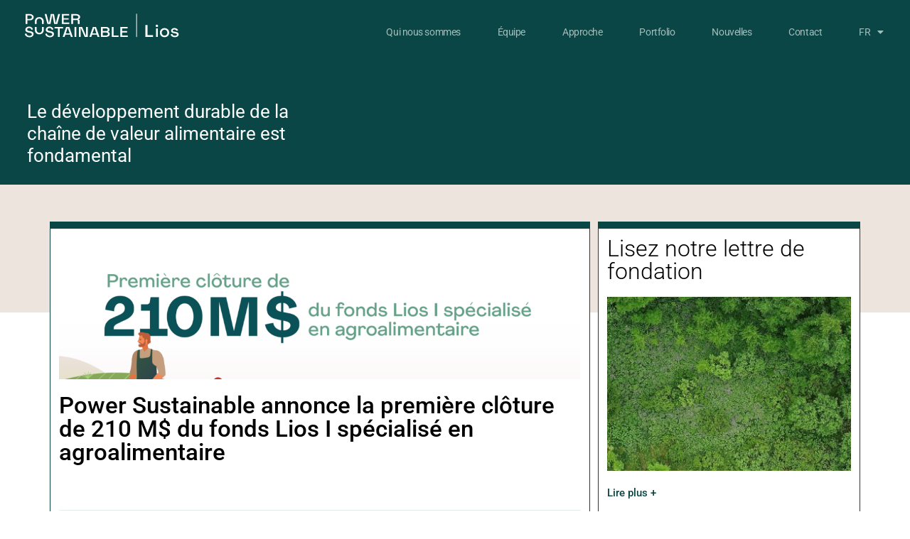

--- FILE ---
content_type: text/html; charset=UTF-8
request_url: https://powersustainablelios.com/fr/power-sustainable-annonce-la-premiere-cloture-de-210-m-du-fonds-lios-specialise-en-agroalimentaire/
body_size: 19456
content:
<!doctype html><html lang="fr-CA"><head><meta charset="UTF-8"><meta name="viewport" content="width=device-width, initial-scale=1"><link rel="profile" href="https://gmpg.org/xfn/11"><meta name='robots' content='index, follow, max-image-preview:large, max-snippet:-1, max-video-preview:-1' /><link rel="alternate" hreflang="en" href="https://powersustainablelios.com/power-sustainable-announces-initial-210-million-closing-for-agri-food-focused-lios-fund/" /><link rel="alternate" hreflang="fr" href="https://powersustainablelios.com/fr/power-sustainable-annonce-la-premiere-cloture-de-210-m-du-fonds-lios-specialise-en-agroalimentaire/" /><link rel="alternate" hreflang="x-default" href="https://powersustainablelios.com/power-sustainable-announces-initial-210-million-closing-for-agri-food-focused-lios-fund/" /><title>Power Sustainable annonce la première clôture de 210 M$ du fonds Lios I spécialisé en agroalimentaire - Power Sustainable Lios</title><link rel="canonical" href="https://powersustainablelios.com/fr/power-sustainable-annonce-la-premiere-cloture-de-210-m-du-fonds-lios-specialise-en-agroalimentaire/" /><meta property="og:locale" content="fr_CA" /><meta property="og:type" content="article" /><meta property="og:title" content="Power Sustainable annonce la première clôture de 210 M$ du fonds Lios I spécialisé en agroalimentaire - Power Sustainable Lios" /><meta property="og:description" content="Power Sustainable Lios accueille un groupe ciblé d’investisseurs institutionnels pour son fonds inaugural voué à soutenir la transformation de notre système alimentaire" /><meta property="og:url" content="https://powersustainablelios.com/fr/power-sustainable-annonce-la-premiere-cloture-de-210-m-du-fonds-lios-specialise-en-agroalimentaire/" /><meta property="og:site_name" content="Power Sustainable Lios" /><meta property="article:published_time" content="2022-06-15T11:55:07+00:00" /><meta property="article:modified_time" content="2022-06-15T12:10:52+00:00" /><meta property="og:image" content="https://powersustainablelios.com/wp-content/uploads/2022/06/investing_in_sustainability_panel_image_0_75_2800_banner_fr_3.png" /><meta property="og:image:width" content="1536" /><meta property="og:image:height" content="552" /><meta property="og:image:type" content="image/png" /><meta name="author" content="TedADM1eD3" /><meta name="twitter:card" content="summary_large_image" /><meta name="twitter:label1" content="Écrit par" /><meta name="twitter:data1" content="TedADM1eD3" /><meta name="twitter:label2" content="Estimation du temps de lecture" /><meta name="twitter:data2" content="4 minutes" /> <script type="application/ld+json" class="yoast-schema-graph">{"@context":"https://schema.org","@graph":[{"@type":"Article","@id":"https://powersustainablelios.com/fr/power-sustainable-annonce-la-premiere-cloture-de-210-m-du-fonds-lios-specialise-en-agroalimentaire/#article","isPartOf":{"@id":"https://powersustainablelios.com/fr/power-sustainable-annonce-la-premiere-cloture-de-210-m-du-fonds-lios-specialise-en-agroalimentaire/"},"author":{"name":"TedADM1eD3","@id":"https://powersustainablelios.com/#/schema/person/6596d538e29bd4bb483e9f389b89d9bc"},"headline":"Power Sustainable annonce la première clôture de 210 M$ du fonds Lios I spécialisé en agroalimentaire","datePublished":"2022-06-15T11:55:07+00:00","dateModified":"2022-06-15T12:10:52+00:00","mainEntityOfPage":{"@id":"https://powersustainablelios.com/fr/power-sustainable-annonce-la-premiere-cloture-de-210-m-du-fonds-lios-specialise-en-agroalimentaire/"},"wordCount":891,"publisher":{"@id":"https://powersustainablelios.com/#organization"},"image":{"@id":"https://powersustainablelios.com/fr/power-sustainable-annonce-la-premiere-cloture-de-210-m-du-fonds-lios-specialise-en-agroalimentaire/#primaryimage"},"thumbnailUrl":"https://powersustainablelios.com/wp-content/uploads/2022/06/investing_in_sustainability_panel_image_0_75_2800_banner_fr_3.png","articleSection":["Communiqué de presse"],"inLanguage":"fr-CA"},{"@type":"WebPage","@id":"https://powersustainablelios.com/fr/power-sustainable-annonce-la-premiere-cloture-de-210-m-du-fonds-lios-specialise-en-agroalimentaire/","url":"https://powersustainablelios.com/fr/power-sustainable-annonce-la-premiere-cloture-de-210-m-du-fonds-lios-specialise-en-agroalimentaire/","name":"Power Sustainable annonce la première clôture de 210 M$ du fonds Lios I spécialisé en agroalimentaire - Power Sustainable Lios","isPartOf":{"@id":"https://powersustainablelios.com/#website"},"primaryImageOfPage":{"@id":"https://powersustainablelios.com/fr/power-sustainable-annonce-la-premiere-cloture-de-210-m-du-fonds-lios-specialise-en-agroalimentaire/#primaryimage"},"image":{"@id":"https://powersustainablelios.com/fr/power-sustainable-annonce-la-premiere-cloture-de-210-m-du-fonds-lios-specialise-en-agroalimentaire/#primaryimage"},"thumbnailUrl":"https://powersustainablelios.com/wp-content/uploads/2022/06/investing_in_sustainability_panel_image_0_75_2800_banner_fr_3.png","datePublished":"2022-06-15T11:55:07+00:00","dateModified":"2022-06-15T12:10:52+00:00","breadcrumb":{"@id":"https://powersustainablelios.com/fr/power-sustainable-annonce-la-premiere-cloture-de-210-m-du-fonds-lios-specialise-en-agroalimentaire/#breadcrumb"},"inLanguage":"fr-CA","potentialAction":[{"@type":"ReadAction","target":["https://powersustainablelios.com/fr/power-sustainable-annonce-la-premiere-cloture-de-210-m-du-fonds-lios-specialise-en-agroalimentaire/"]}]},{"@type":"ImageObject","inLanguage":"fr-CA","@id":"https://powersustainablelios.com/fr/power-sustainable-annonce-la-premiere-cloture-de-210-m-du-fonds-lios-specialise-en-agroalimentaire/#primaryimage","url":"https://powersustainablelios.com/wp-content/uploads/2022/06/investing_in_sustainability_panel_image_0_75_2800_banner_fr_3.png","contentUrl":"https://powersustainablelios.com/wp-content/uploads/2022/06/investing_in_sustainability_panel_image_0_75_2800_banner_fr_3.png","width":1536,"height":552,"caption":"Power Sustainable annonce la première clôture de 210 M$ du fonds Lios | spécialisé en agroalimentaire"},{"@type":"BreadcrumbList","@id":"https://powersustainablelios.com/fr/power-sustainable-annonce-la-premiere-cloture-de-210-m-du-fonds-lios-specialise-en-agroalimentaire/#breadcrumb","itemListElement":[{"@type":"ListItem","position":1,"name":"Home","item":"https://powersustainablelios.com/fr/"},{"@type":"ListItem","position":2,"name":"Power Sustainable annonce la première clôture de 210 M$ du fonds Lios I spécialisé en agroalimentaire"}]},{"@type":"WebSite","@id":"https://powersustainablelios.com/#website","url":"https://powersustainablelios.com/","name":"Power Sustainable Lios","description":"","publisher":{"@id":"https://powersustainablelios.com/#organization"},"potentialAction":[{"@type":"SearchAction","target":{"@type":"EntryPoint","urlTemplate":"https://powersustainablelios.com/?s={search_term_string}"},"query-input":{"@type":"PropertyValueSpecification","valueRequired":true,"valueName":"search_term_string"}}],"inLanguage":"fr-CA"},{"@type":"Organization","@id":"https://powersustainablelios.com/#organization","name":"Power Sustainable Lios","url":"https://powersustainablelios.com/","logo":{"@type":"ImageObject","inLanguage":"fr-CA","@id":"https://powersustainablelios.com/#/schema/logo/image/","url":"https://powersustainablelios.com/wp-content/uploads/2022/03/PowerSustainable_Lios_Red.png","contentUrl":"https://powersustainablelios.com/wp-content/uploads/2022/03/PowerSustainable_Lios_Red.png","width":745,"height":166,"caption":"Power Sustainable Lios"},"image":{"@id":"https://powersustainablelios.com/#/schema/logo/image/"}},{"@type":"Person","@id":"https://powersustainablelios.com/#/schema/person/6596d538e29bd4bb483e9f389b89d9bc","name":"TedADM1eD3","image":{"@type":"ImageObject","inLanguage":"fr-CA","@id":"https://powersustainablelios.com/#/schema/person/image/","url":"https://secure.gravatar.com/avatar/2ecef7e38b3eb3e8647895e372a15f587c1831a61f0c19a241a7e6002711c676?s=96&d=mm&r=g","contentUrl":"https://secure.gravatar.com/avatar/2ecef7e38b3eb3e8647895e372a15f587c1831a61f0c19a241a7e6002711c676?s=96&d=mm&r=g","caption":"TedADM1eD3"},"sameAs":["http://powersustainablelios.com"]}]}</script> <link rel='dns-prefetch' href='//fonts.googleapis.com' /><link rel='dns-prefetch' href='//fonts.gstatic.com' /><link rel='dns-prefetch' href='//platform.twitter.com' /><link rel='dns-prefetch' href='//cdn.syndication.twimg.com' /><link rel='dns-prefetch' href='//syndication.twitter.com' /><link rel='dns-prefetch' href='//pbs.twimg.com' /><link rel='dns-prefetch' href='//connect.facebook.net' /><link rel='dns-prefetch' href='//cdnjs.cloudflare.com' /><link rel='dns-prefetch' href='//code.jquery.com' /><link rel='dns-prefetch' href='//snap.licdn.com' /><link rel='dns-prefetch' href='//stackpath.bootstrapcdn.com' /><link rel='dns-prefetch' href='//p.adsymptotic.com' /><link rel='dns-prefetch' href='//www.linkedin.com' /><link rel='dns-prefetch' href='//www.facebook.com' /><link rel='dns-prefetch' href='//px.ads.linkedin.com' /><link rel='dns-prefetch' href='//www.google-analytics.com' /><link rel="alternate" type="application/rss+xml" title="Power Sustainable Lios &raquo; Flux" href="https://powersustainablelios.com/fr/feed/" /><link rel="alternate" type="application/rss+xml" title="Power Sustainable Lios &raquo; Flux des commentaires" href="https://powersustainablelios.com/fr/comments/feed/" /><link rel="alternate" title="oEmbed (JSON)" type="application/json+oembed" href="https://powersustainablelios.com/fr/wp-json/oembed/1.0/embed?url=https%3A%2F%2Fpowersustainablelios.com%2Ffr%2Fpower-sustainable-annonce-la-premiere-cloture-de-210-m-du-fonds-lios-specialise-en-agroalimentaire%2F" /><link rel="alternate" title="oEmbed (XML)" type="text/xml+oembed" href="https://powersustainablelios.com/fr/wp-json/oembed/1.0/embed?url=https%3A%2F%2Fpowersustainablelios.com%2Ffr%2Fpower-sustainable-annonce-la-premiere-cloture-de-210-m-du-fonds-lios-specialise-en-agroalimentaire%2F&#038;format=xml" /><style id='wp-img-auto-sizes-contain-inline-css'>img:is([sizes=auto i],[sizes^="auto," i]){contain-intrinsic-size:3000px 1500px}
/*# sourceURL=wp-img-auto-sizes-contain-inline-css */</style><link data-optimized="2" rel="stylesheet" href="https://powersustainablelios.com/wp-content/litespeed/css/b6e8e376b603a51f8f0934c9d78c5e9f.css?ver=f4e37" /><style id='global-styles-inline-css'>:root{--wp--preset--aspect-ratio--square: 1;--wp--preset--aspect-ratio--4-3: 4/3;--wp--preset--aspect-ratio--3-4: 3/4;--wp--preset--aspect-ratio--3-2: 3/2;--wp--preset--aspect-ratio--2-3: 2/3;--wp--preset--aspect-ratio--16-9: 16/9;--wp--preset--aspect-ratio--9-16: 9/16;--wp--preset--color--black: #000000;--wp--preset--color--cyan-bluish-gray: #abb8c3;--wp--preset--color--white: #ffffff;--wp--preset--color--pale-pink: #f78da7;--wp--preset--color--vivid-red: #cf2e2e;--wp--preset--color--luminous-vivid-orange: #ff6900;--wp--preset--color--luminous-vivid-amber: #fcb900;--wp--preset--color--light-green-cyan: #7bdcb5;--wp--preset--color--vivid-green-cyan: #00d084;--wp--preset--color--pale-cyan-blue: #8ed1fc;--wp--preset--color--vivid-cyan-blue: #0693e3;--wp--preset--color--vivid-purple: #9b51e0;--wp--preset--gradient--vivid-cyan-blue-to-vivid-purple: linear-gradient(135deg,rgb(6,147,227) 0%,rgb(155,81,224) 100%);--wp--preset--gradient--light-green-cyan-to-vivid-green-cyan: linear-gradient(135deg,rgb(122,220,180) 0%,rgb(0,208,130) 100%);--wp--preset--gradient--luminous-vivid-amber-to-luminous-vivid-orange: linear-gradient(135deg,rgb(252,185,0) 0%,rgb(255,105,0) 100%);--wp--preset--gradient--luminous-vivid-orange-to-vivid-red: linear-gradient(135deg,rgb(255,105,0) 0%,rgb(207,46,46) 100%);--wp--preset--gradient--very-light-gray-to-cyan-bluish-gray: linear-gradient(135deg,rgb(238,238,238) 0%,rgb(169,184,195) 100%);--wp--preset--gradient--cool-to-warm-spectrum: linear-gradient(135deg,rgb(74,234,220) 0%,rgb(151,120,209) 20%,rgb(207,42,186) 40%,rgb(238,44,130) 60%,rgb(251,105,98) 80%,rgb(254,248,76) 100%);--wp--preset--gradient--blush-light-purple: linear-gradient(135deg,rgb(255,206,236) 0%,rgb(152,150,240) 100%);--wp--preset--gradient--blush-bordeaux: linear-gradient(135deg,rgb(254,205,165) 0%,rgb(254,45,45) 50%,rgb(107,0,62) 100%);--wp--preset--gradient--luminous-dusk: linear-gradient(135deg,rgb(255,203,112) 0%,rgb(199,81,192) 50%,rgb(65,88,208) 100%);--wp--preset--gradient--pale-ocean: linear-gradient(135deg,rgb(255,245,203) 0%,rgb(182,227,212) 50%,rgb(51,167,181) 100%);--wp--preset--gradient--electric-grass: linear-gradient(135deg,rgb(202,248,128) 0%,rgb(113,206,126) 100%);--wp--preset--gradient--midnight: linear-gradient(135deg,rgb(2,3,129) 0%,rgb(40,116,252) 100%);--wp--preset--font-size--small: 13px;--wp--preset--font-size--medium: 20px;--wp--preset--font-size--large: 36px;--wp--preset--font-size--x-large: 42px;--wp--preset--spacing--20: 0.44rem;--wp--preset--spacing--30: 0.67rem;--wp--preset--spacing--40: 1rem;--wp--preset--spacing--50: 1.5rem;--wp--preset--spacing--60: 2.25rem;--wp--preset--spacing--70: 3.38rem;--wp--preset--spacing--80: 5.06rem;--wp--preset--shadow--natural: 6px 6px 9px rgba(0, 0, 0, 0.2);--wp--preset--shadow--deep: 12px 12px 50px rgba(0, 0, 0, 0.4);--wp--preset--shadow--sharp: 6px 6px 0px rgba(0, 0, 0, 0.2);--wp--preset--shadow--outlined: 6px 6px 0px -3px rgb(255, 255, 255), 6px 6px rgb(0, 0, 0);--wp--preset--shadow--crisp: 6px 6px 0px rgb(0, 0, 0);}:root { --wp--style--global--content-size: 800px;--wp--style--global--wide-size: 1200px; }:where(body) { margin: 0; }.wp-site-blocks > .alignleft { float: left; margin-right: 2em; }.wp-site-blocks > .alignright { float: right; margin-left: 2em; }.wp-site-blocks > .aligncenter { justify-content: center; margin-left: auto; margin-right: auto; }:where(.wp-site-blocks) > * { margin-block-start: 24px; margin-block-end: 0; }:where(.wp-site-blocks) > :first-child { margin-block-start: 0; }:where(.wp-site-blocks) > :last-child { margin-block-end: 0; }:root { --wp--style--block-gap: 24px; }:root :where(.is-layout-flow) > :first-child{margin-block-start: 0;}:root :where(.is-layout-flow) > :last-child{margin-block-end: 0;}:root :where(.is-layout-flow) > *{margin-block-start: 24px;margin-block-end: 0;}:root :where(.is-layout-constrained) > :first-child{margin-block-start: 0;}:root :where(.is-layout-constrained) > :last-child{margin-block-end: 0;}:root :where(.is-layout-constrained) > *{margin-block-start: 24px;margin-block-end: 0;}:root :where(.is-layout-flex){gap: 24px;}:root :where(.is-layout-grid){gap: 24px;}.is-layout-flow > .alignleft{float: left;margin-inline-start: 0;margin-inline-end: 2em;}.is-layout-flow > .alignright{float: right;margin-inline-start: 2em;margin-inline-end: 0;}.is-layout-flow > .aligncenter{margin-left: auto !important;margin-right: auto !important;}.is-layout-constrained > .alignleft{float: left;margin-inline-start: 0;margin-inline-end: 2em;}.is-layout-constrained > .alignright{float: right;margin-inline-start: 2em;margin-inline-end: 0;}.is-layout-constrained > .aligncenter{margin-left: auto !important;margin-right: auto !important;}.is-layout-constrained > :where(:not(.alignleft):not(.alignright):not(.alignfull)){max-width: var(--wp--style--global--content-size);margin-left: auto !important;margin-right: auto !important;}.is-layout-constrained > .alignwide{max-width: var(--wp--style--global--wide-size);}body .is-layout-flex{display: flex;}.is-layout-flex{flex-wrap: wrap;align-items: center;}.is-layout-flex > :is(*, div){margin: 0;}body .is-layout-grid{display: grid;}.is-layout-grid > :is(*, div){margin: 0;}body{padding-top: 0px;padding-right: 0px;padding-bottom: 0px;padding-left: 0px;}a:where(:not(.wp-element-button)){text-decoration: underline;}:root :where(.wp-element-button, .wp-block-button__link){background-color: #32373c;border-width: 0;color: #fff;font-family: inherit;font-size: inherit;font-style: inherit;font-weight: inherit;letter-spacing: inherit;line-height: inherit;padding-top: calc(0.667em + 2px);padding-right: calc(1.333em + 2px);padding-bottom: calc(0.667em + 2px);padding-left: calc(1.333em + 2px);text-decoration: none;text-transform: inherit;}.has-black-color{color: var(--wp--preset--color--black) !important;}.has-cyan-bluish-gray-color{color: var(--wp--preset--color--cyan-bluish-gray) !important;}.has-white-color{color: var(--wp--preset--color--white) !important;}.has-pale-pink-color{color: var(--wp--preset--color--pale-pink) !important;}.has-vivid-red-color{color: var(--wp--preset--color--vivid-red) !important;}.has-luminous-vivid-orange-color{color: var(--wp--preset--color--luminous-vivid-orange) !important;}.has-luminous-vivid-amber-color{color: var(--wp--preset--color--luminous-vivid-amber) !important;}.has-light-green-cyan-color{color: var(--wp--preset--color--light-green-cyan) !important;}.has-vivid-green-cyan-color{color: var(--wp--preset--color--vivid-green-cyan) !important;}.has-pale-cyan-blue-color{color: var(--wp--preset--color--pale-cyan-blue) !important;}.has-vivid-cyan-blue-color{color: var(--wp--preset--color--vivid-cyan-blue) !important;}.has-vivid-purple-color{color: var(--wp--preset--color--vivid-purple) !important;}.has-black-background-color{background-color: var(--wp--preset--color--black) !important;}.has-cyan-bluish-gray-background-color{background-color: var(--wp--preset--color--cyan-bluish-gray) !important;}.has-white-background-color{background-color: var(--wp--preset--color--white) !important;}.has-pale-pink-background-color{background-color: var(--wp--preset--color--pale-pink) !important;}.has-vivid-red-background-color{background-color: var(--wp--preset--color--vivid-red) !important;}.has-luminous-vivid-orange-background-color{background-color: var(--wp--preset--color--luminous-vivid-orange) !important;}.has-luminous-vivid-amber-background-color{background-color: var(--wp--preset--color--luminous-vivid-amber) !important;}.has-light-green-cyan-background-color{background-color: var(--wp--preset--color--light-green-cyan) !important;}.has-vivid-green-cyan-background-color{background-color: var(--wp--preset--color--vivid-green-cyan) !important;}.has-pale-cyan-blue-background-color{background-color: var(--wp--preset--color--pale-cyan-blue) !important;}.has-vivid-cyan-blue-background-color{background-color: var(--wp--preset--color--vivid-cyan-blue) !important;}.has-vivid-purple-background-color{background-color: var(--wp--preset--color--vivid-purple) !important;}.has-black-border-color{border-color: var(--wp--preset--color--black) !important;}.has-cyan-bluish-gray-border-color{border-color: var(--wp--preset--color--cyan-bluish-gray) !important;}.has-white-border-color{border-color: var(--wp--preset--color--white) !important;}.has-pale-pink-border-color{border-color: var(--wp--preset--color--pale-pink) !important;}.has-vivid-red-border-color{border-color: var(--wp--preset--color--vivid-red) !important;}.has-luminous-vivid-orange-border-color{border-color: var(--wp--preset--color--luminous-vivid-orange) !important;}.has-luminous-vivid-amber-border-color{border-color: var(--wp--preset--color--luminous-vivid-amber) !important;}.has-light-green-cyan-border-color{border-color: var(--wp--preset--color--light-green-cyan) !important;}.has-vivid-green-cyan-border-color{border-color: var(--wp--preset--color--vivid-green-cyan) !important;}.has-pale-cyan-blue-border-color{border-color: var(--wp--preset--color--pale-cyan-blue) !important;}.has-vivid-cyan-blue-border-color{border-color: var(--wp--preset--color--vivid-cyan-blue) !important;}.has-vivid-purple-border-color{border-color: var(--wp--preset--color--vivid-purple) !important;}.has-vivid-cyan-blue-to-vivid-purple-gradient-background{background: var(--wp--preset--gradient--vivid-cyan-blue-to-vivid-purple) !important;}.has-light-green-cyan-to-vivid-green-cyan-gradient-background{background: var(--wp--preset--gradient--light-green-cyan-to-vivid-green-cyan) !important;}.has-luminous-vivid-amber-to-luminous-vivid-orange-gradient-background{background: var(--wp--preset--gradient--luminous-vivid-amber-to-luminous-vivid-orange) !important;}.has-luminous-vivid-orange-to-vivid-red-gradient-background{background: var(--wp--preset--gradient--luminous-vivid-orange-to-vivid-red) !important;}.has-very-light-gray-to-cyan-bluish-gray-gradient-background{background: var(--wp--preset--gradient--very-light-gray-to-cyan-bluish-gray) !important;}.has-cool-to-warm-spectrum-gradient-background{background: var(--wp--preset--gradient--cool-to-warm-spectrum) !important;}.has-blush-light-purple-gradient-background{background: var(--wp--preset--gradient--blush-light-purple) !important;}.has-blush-bordeaux-gradient-background{background: var(--wp--preset--gradient--blush-bordeaux) !important;}.has-luminous-dusk-gradient-background{background: var(--wp--preset--gradient--luminous-dusk) !important;}.has-pale-ocean-gradient-background{background: var(--wp--preset--gradient--pale-ocean) !important;}.has-electric-grass-gradient-background{background: var(--wp--preset--gradient--electric-grass) !important;}.has-midnight-gradient-background{background: var(--wp--preset--gradient--midnight) !important;}.has-small-font-size{font-size: var(--wp--preset--font-size--small) !important;}.has-medium-font-size{font-size: var(--wp--preset--font-size--medium) !important;}.has-large-font-size{font-size: var(--wp--preset--font-size--large) !important;}.has-x-large-font-size{font-size: var(--wp--preset--font-size--x-large) !important;}
:root :where(.wp-block-pullquote){font-size: 1.5em;line-height: 1.6;}
/*# sourceURL=global-styles-inline-css */</style> <script id="wpml-cookie-js-extra">var wpml_cookies = {"wp-wpml_current_language":{"value":"fr","expires":1,"path":"/"}};
var wpml_cookies = {"wp-wpml_current_language":{"value":"fr","expires":1,"path":"/"}};
//# sourceURL=wpml-cookie-js-extra</script> <script data-optimized="1" src="https://powersustainablelios.com/wp-content/litespeed/js/923c4d324f32b7771b9bb258d1a61d14.js?ver=61d14" id="wpml-cookie-js" defer data-wp-strategy="defer"></script> <script src="https://powersustainablelios.com/wp-includes/js/jquery/jquery.min.js" id="jquery-core-js"></script> <script data-optimized="1" src="https://powersustainablelios.com/wp-content/litespeed/js/64354dc9cb8001f0314b4ea6a58289a9.js?ver=289a9" id="jquery-migrate-js"></script> <script data-optimized="1" src="https://powersustainablelios.com/wp-content/litespeed/js/8660c3504f380ad6469d738424ba84c2.js?ver=a84c2" id="wpmt-js-frontend-js"></script> <script id="ecs_ajax_load-js-extra">var ecs_ajax_params = {"ajaxurl":"https://powersustainablelios.com/wp-admin/admin-ajax.php","posts":"{\"page\":0,\"error\":\"\",\"m\":\"\",\"p\":4780,\"post_parent\":\"\",\"subpost\":\"\",\"subpost_id\":\"\",\"attachment\":\"\",\"attachment_id\":0,\"pagename\":\"\",\"page_id\":\"\",\"second\":\"\",\"minute\":\"\",\"hour\":\"\",\"day\":0,\"monthnum\":0,\"year\":0,\"w\":0,\"category_name\":\"\",\"tag\":\"\",\"cat\":\"\",\"tag_id\":\"\",\"author\":\"\",\"author_name\":\"\",\"feed\":\"\",\"tb\":\"\",\"paged\":0,\"meta_key\":\"\",\"meta_value\":\"\",\"preview\":\"\",\"s\":\"\",\"sentence\":\"\",\"title\":\"\",\"fields\":\"all\",\"menu_order\":\"\",\"embed\":\"\",\"category__in\":[],\"category__not_in\":[],\"category__and\":[],\"post__in\":[],\"post__not_in\":[],\"post_name__in\":[],\"tag__in\":[],\"tag__not_in\":[],\"tag__and\":[],\"tag_slug__in\":[],\"tag_slug__and\":[],\"post_parent__in\":[],\"post_parent__not_in\":[],\"author__in\":[],\"author__not_in\":[],\"search_columns\":[],\"meta_query\":[],\"name\":\"\",\"ignore_sticky_posts\":false,\"suppress_filters\":false,\"cache_results\":true,\"update_post_term_cache\":true,\"update_menu_item_cache\":false,\"lazy_load_term_meta\":true,\"update_post_meta_cache\":true,\"post_type\":\"\",\"posts_per_page\":10,\"nopaging\":false,\"comments_per_page\":\"50\",\"no_found_rows\":false,\"order\":\"DESC\"}"};
//# sourceURL=ecs_ajax_load-js-extra</script> <script data-optimized="1" src="https://powersustainablelios.com/wp-content/litespeed/js/70e9231b45cd78022aecbf8fd6ca7f0e.js?ver=a7f0e" id="ecs_ajax_load-js"></script> <script data-optimized="1" src="https://powersustainablelios.com/wp-content/litespeed/js/a9a7928acfee6af84709ccf8ffbce929.js?ver=ce929" id="ecs-script-js"></script> <link rel="https://api.w.org/" href="https://powersustainablelios.com/fr/wp-json/" /><link rel="alternate" title="JSON" type="application/json" href="https://powersustainablelios.com/fr/wp-json/wp/v2/posts/4780" /><link rel="EditURI" type="application/rsd+xml" title="RSD" href="https://powersustainablelios.com/xmlrpc.php?rsd" /><link rel='shortlink' href='https://powersustainablelios.com/fr/?p=4780' /><meta name="generator" content="WPML ver:4.8.6 stt:1,4;" />
 <script async src="https://www.googletagmanager.com/gtag/js?id=G-GVN5CKY3QB"></script> <script>window.dataLayer = window.dataLayer || [];
  function gtag(){dataLayer.push(arguments);}
  gtag('js', new Date());

  gtag('config', 'G-GVN5CKY3QB');</script><meta name="description" content="Power Sustainable Lios accueille un groupe ciblé d’investisseurs institutionnels pour son fonds inaugural voué à soutenir la transformation de notre système alimentaire"><meta name="generator" content="Elementor 3.33.3; features: additional_custom_breakpoints; settings: css_print_method-external, google_font-enabled, font_display-auto"><style>.e-con.e-parent:nth-of-type(n+4):not(.e-lazyloaded):not(.e-no-lazyload),
				.e-con.e-parent:nth-of-type(n+4):not(.e-lazyloaded):not(.e-no-lazyload) * {
					background-image: none !important;
				}
				@media screen and (max-height: 1024px) {
					.e-con.e-parent:nth-of-type(n+3):not(.e-lazyloaded):not(.e-no-lazyload),
					.e-con.e-parent:nth-of-type(n+3):not(.e-lazyloaded):not(.e-no-lazyload) * {
						background-image: none !important;
					}
				}
				@media screen and (max-height: 640px) {
					.e-con.e-parent:nth-of-type(n+2):not(.e-lazyloaded):not(.e-no-lazyload),
					.e-con.e-parent:nth-of-type(n+2):not(.e-lazyloaded):not(.e-no-lazyload) * {
						background-image: none !important;
					}
				}</style><link rel="icon" href="https://powersustainablelios.com/wp-content/uploads/2022/03/cropped-cropped-favicon-1-1-32x32.png" sizes="32x32" /><link rel="icon" href="https://powersustainablelios.com/wp-content/uploads/2022/03/cropped-cropped-favicon-1-1-192x192.png" sizes="192x192" /><link rel="apple-touch-icon" href="https://powersustainablelios.com/wp-content/uploads/2022/03/cropped-cropped-favicon-1-1-180x180.png" /><meta name="msapplication-TileImage" content="https://powersustainablelios.com/wp-content/uploads/2022/03/cropped-cropped-favicon-1-1-270x270.png" /><style id="wp-custom-css">#sub-footer a {
	color: #ffffff;
}

#sub-footer a:hover {
	color: #ffffff;
	text-decoration: underline;
}

#sub-footer a:focus {
	color: #ffffff;
	text-decoration: underline;
}

#sub-footer a:active {
	color: #ffffff;
	text-decoration: underline;
}

.jet-popup.jet-popup--front-mode .jet-popup__container {
	margin: 0px 0px 0px 0px;
}

.elementor-377 .elementor-element.elementor-element-4c17fe4.elementor-view-default .elementor-icon {
	fill: #797257!important;
}



/* 
  ##Device = Most of the Smartphones Mobiles (Portrait)
  ##Screen = B/w 320px to 479px
*/

@media (min-width: 320px) and (max-width: 480px) {
  
	.elementor-widget-icon-box {
		display: block!important;
		height: unset!important;
		flex-direction: unset!important;
	}
	
	.elementor-29 .elementor-element.elementor-element-75ea998 > .elementor-widget-container {
		margin: 0px!important;
	}
	
	#team_bio, #team_titre, #team_nom {
		padding: 0px 20px!important;
	}
	
	#team_photo {
		width: unset!important;
	}
  
}

.jet-listing-dynamic-image img.wp-post-image {
	width: 200px;
}

@media only screen and (max-device-width:1440px) {   
	.elementor-7 .elementor-element.elementor-element-58c2b104 img {
			position: relative;
			left: -5px;
    }
	
	.elementor-131 .elementor-element.elementor-element-7dd35b2 {
			margin-top: -3%!important;
	}
	
	.elementor-1002 .elementor-element.elementor-element-1d126d0 > .elementor-widget-container {
		margin: -38% 0% 0% 0%;
	}
	
	.elementor-1520 .elementor-element.elementor-element-fda584a > .elementor-widget-container {
		margin: -38% 0% 0% 0%;
	}
	
	.elementor-131 .elementor-element.elementor-element-7dd35b2 {
		margin-top: -5%; 
	}
}

@media (min-width: 1920px) {
  
	.elementor-1002 .elementor-element.elementor-element-1d126d0 > .elementor-widget-container,
	.elementor-1520 .elementor-element.elementor-element-fda584a > .elementor-widget-container {
		margin: -36% 0% 0% 0%;
	}
  
}

@media (min-width: 2500px) and (max-width: 2880px) {
  
	.elementor-1002 .elementor-element.elementor-element-1d126d0 > .elementor-widget-container,
	.elementor-1520 .elementor-element.elementor-element-fda584a > .elementor-widget-container {
		margin: -35% 0% 0% 0%;
	}
  
}

.strategy-svg .cls-1 {
	stroke-width: 5.29px;
}

.operation-svg .cls-1 {
	
}

/* 
  ##Device = Most of the Smartphones Mobiles (Portrait)
  ##Screen = B/w 320px to 479px
*/

@media (min-width: 320px) and (max-width: 480px) {
  
	.elementor-29 .elementor-element.elementor-element-356d158 > .elementor-widget-container {
		padding: 0px;
	}
	
	.elementor-29 .elementor-element.elementor-element-356d158 {
		text-align: center;
	}
	
	.elementor-29 .elementor-element.elementor-element-d0b141c > .elementor-widget-container {
		padding: 0px 50px 0px 50px;
	}
	
	.elementor-1446 .elementor-element.elementor-element-777666d > .elementor-widget-container {
		padding: 0px 50px 0px 50px;
	}
	
	.elementor-1446 .elementor-element.elementor-element-777666d {
		text-align: center;
	}
	
	.elementor-1446 .elementor-element.elementor-element-c206964 > .elementor-widget-container {
		padding: 0px 0px 0px 0px;
	}
  
}

@media (min-width: 480px) and (max-width: 767px) {
	
	.elementor-29 .elementor-element.elementor-element-356d158 > .elementor-widget-container {
		padding: 0px;
	}
	
	.elementor-29 .elementor-element.elementor-element-356d158 {
		text-align: center;
	}
	
	.elementor-29 .elementor-element.elementor-element-d0b141c > .elementor-widget-container {
		padding: 0px 50px 0px 50px;
	}
	
	.elementor-1446 .elementor-element.elementor-element-777666d > .elementor-widget-container {
		padding: 0px 50px 0px 50px;
	}
	
	.elementor-1446 .elementor-element.elementor-element-777666d {
		text-align: center;
	}
	
	.elementor-1446 .elementor-element.elementor-element-c206964 > .elementor-widget-container {
		padding: 0px 50px 0px 50px;
	}
	
}

@media (min-width: 767px) and (max-width: 1024px) {

.elementor-1520 .elementor-element.elementor-element-0e6c3f2 > .elementor-element-populated {
		margin: 0% 0% 5% 3%;
	}

}


@media (max-width: 1024px)
{
	.elementor-131 .elementor-element.elementor-element-43af6b4 > .elementor-element-populated {
		margin: -10% 0% 0% 0%!important;
	}
}

.jet-listing-grid--203 {
	justify-content: center;
}


/* Masquer le badge reCAPTCHA v3 */
.grecaptcha-badge {
    opacity: 0 !important;
    pointer-events: none;
    width: 0 !important;
    height: 0 !important;
}</style></head><body class="wp-singular post-template-default single single-post postid-4780 single-format-standard wp-custom-logo wp-embed-responsive wp-theme-hello-elementor hello-elementor-default elementor-default elementor-kit-5 elementor-page-1457"><a class="skip-link screen-reader-text" href="#content">Aller au contenu</a><header data-elementor-type="header" data-elementor-id="1454" class="elementor elementor-1454 elementor-7 elementor-location-header" data-elementor-post-type="elementor_library"><header class="elementor-section elementor-top-section elementor-element elementor-element-79ca7596 elementor-section-height-min-height elementor-section-full_width sticky-header elementor-section-items-stretch elementor-section-stretched elementor-section-height-default" data-id="79ca7596" data-element_type="section" data-settings="{&quot;background_background&quot;:&quot;classic&quot;,&quot;sticky&quot;:&quot;top&quot;,&quot;sticky_on&quot;:[&quot;widescreen&quot;,&quot;desktop&quot;,&quot;laptop&quot;],&quot;sticky_effects_offset&quot;:50,&quot;animation&quot;:&quot;none&quot;,&quot;stretch_section&quot;:&quot;section-stretched&quot;,&quot;sticky_offset&quot;:0,&quot;sticky_anchor_link_offset&quot;:0}"><div class="elementor-container elementor-column-gap-default"><div class="elementor-column elementor-col-50 elementor-top-column elementor-element elementor-element-139b23e7" data-id="139b23e7" data-element_type="column"><div class="elementor-widget-wrap elementor-element-populated"><div class="elementor-element elementor-element-58c2b104 logo elementor-widget elementor-widget-image" data-id="58c2b104" data-element_type="widget" data-widget_type="image.default"><div class="elementor-widget-container">
<a href="https://powersustainablelios.com/fr/">
<img width="768" height="1" src="https://powersustainablelios.com/wp-content/uploads/2022/03/PowerSustainable_Lios_White.svg" class="attachment-medium_large size-medium_large wp-image-2366" alt="" />								</a></div></div></div></div><div class="elementor-column elementor-col-50 elementor-top-column elementor-element elementor-element-60915ec2" data-id="60915ec2" data-element_type="column"><div class="elementor-widget-wrap elementor-element-populated"><div class="elementor-element elementor-element-466b2c7d elementor-nav-menu--stretch elementor-widget__width-auto elementor-nav-menu__text-align-center elementor-nav-menu--dropdown-tablet elementor-nav-menu--toggle elementor-nav-menu--burger elementor-widget elementor-widget-nav-menu" data-id="466b2c7d" data-element_type="widget" data-settings="{&quot;full_width&quot;:&quot;stretch&quot;,&quot;layout&quot;:&quot;horizontal&quot;,&quot;submenu_icon&quot;:{&quot;value&quot;:&quot;&lt;i class=\&quot;fas fa-caret-down\&quot; aria-hidden=\&quot;true\&quot;&gt;&lt;\/i&gt;&quot;,&quot;library&quot;:&quot;fa-solid&quot;},&quot;toggle&quot;:&quot;burger&quot;}" data-widget_type="nav-menu.default"><div class="elementor-widget-container"><nav aria-label="Menu" class="elementor-nav-menu--main elementor-nav-menu__container elementor-nav-menu--layout-horizontal e--pointer-background e--animation-sweep-right"><ul id="menu-1-466b2c7d" class="elementor-nav-menu"><li class="menu-item menu-item-type-post_type menu-item-object-page menu-item-home menu-item-3913"><a href="https://powersustainablelios.com/fr/" class="elementor-item">Qui nous sommes</a></li><li class="menu-item menu-item-type-post_type menu-item-object-page menu-item-3507"><a href="https://powersustainablelios.com/fr/equipe/" class="elementor-item">Équipe</a></li><li class="menu-item menu-item-type-post_type menu-item-object-page menu-item-3505"><a href="https://powersustainablelios.com/fr/approche/" class="elementor-item">Approche</a></li><li class="menu-item menu-item-type-post_type menu-item-object-page menu-item-5138"><a href="https://powersustainablelios.com/fr/notre-portfolio/" class="elementor-item">Portfolio</a></li><li class="menu-item menu-item-type-post_type menu-item-object-page menu-item-3503"><a href="https://powersustainablelios.com/fr/nouvelles/" class="elementor-item">Nouvelles</a></li><li class="menu-item menu-item-type-post_type menu-item-object-page menu-item-3509"><a href="https://powersustainablelios.com/fr/contact/" class="elementor-item">Contact</a></li><li class="menu-item wpml-ls-slot-3 wpml-ls-item wpml-ls-item-fr wpml-ls-current-language wpml-ls-menu-item wpml-ls-last-item menu-item-type-wpml_ls_menu_item menu-item-object-wpml_ls_menu_item menu-item-has-children menu-item-wpml-ls-3-fr"><a href="https://powersustainablelios.com/fr/power-sustainable-annonce-la-premiere-cloture-de-210-m-du-fonds-lios-specialise-en-agroalimentaire/" role="menuitem" class="elementor-item"><span class="wpml-ls-display">FR</span></a><ul class="sub-menu elementor-nav-menu--dropdown"><li class="menu-item wpml-ls-slot-3 wpml-ls-item wpml-ls-item-en wpml-ls-menu-item wpml-ls-first-item menu-item-type-wpml_ls_menu_item menu-item-object-wpml_ls_menu_item menu-item-wpml-ls-3-en"><a href="https://powersustainablelios.com/power-sustainable-announces-initial-210-million-closing-for-agri-food-focused-lios-fund/" title="Switch to EN" aria-label="Switch to EN" role="menuitem" class="elementor-sub-item"><span class="wpml-ls-display">EN</span></a></li></ul></li></ul></nav><div class="elementor-menu-toggle" role="button" tabindex="0" aria-label="Permuter le menu" aria-expanded="false">
<i aria-hidden="true" role="presentation" class="elementor-menu-toggle__icon--open eicon-menu-bar"></i><i aria-hidden="true" role="presentation" class="elementor-menu-toggle__icon--close eicon-close"></i></div><nav class="elementor-nav-menu--dropdown elementor-nav-menu__container" aria-hidden="true"><ul id="menu-2-466b2c7d" class="elementor-nav-menu"><li class="menu-item menu-item-type-post_type menu-item-object-page menu-item-home menu-item-3913"><a href="https://powersustainablelios.com/fr/" class="elementor-item" tabindex="-1">Qui nous sommes</a></li><li class="menu-item menu-item-type-post_type menu-item-object-page menu-item-3507"><a href="https://powersustainablelios.com/fr/equipe/" class="elementor-item" tabindex="-1">Équipe</a></li><li class="menu-item menu-item-type-post_type menu-item-object-page menu-item-3505"><a href="https://powersustainablelios.com/fr/approche/" class="elementor-item" tabindex="-1">Approche</a></li><li class="menu-item menu-item-type-post_type menu-item-object-page menu-item-5138"><a href="https://powersustainablelios.com/fr/notre-portfolio/" class="elementor-item" tabindex="-1">Portfolio</a></li><li class="menu-item menu-item-type-post_type menu-item-object-page menu-item-3503"><a href="https://powersustainablelios.com/fr/nouvelles/" class="elementor-item" tabindex="-1">Nouvelles</a></li><li class="menu-item menu-item-type-post_type menu-item-object-page menu-item-3509"><a href="https://powersustainablelios.com/fr/contact/" class="elementor-item" tabindex="-1">Contact</a></li><li class="menu-item wpml-ls-slot-3 wpml-ls-item wpml-ls-item-fr wpml-ls-current-language wpml-ls-menu-item wpml-ls-last-item menu-item-type-wpml_ls_menu_item menu-item-object-wpml_ls_menu_item menu-item-has-children menu-item-wpml-ls-3-fr"><a href="https://powersustainablelios.com/fr/power-sustainable-annonce-la-premiere-cloture-de-210-m-du-fonds-lios-specialise-en-agroalimentaire/" role="menuitem" class="elementor-item" tabindex="-1"><span class="wpml-ls-display">FR</span></a><ul class="sub-menu elementor-nav-menu--dropdown"><li class="menu-item wpml-ls-slot-3 wpml-ls-item wpml-ls-item-en wpml-ls-menu-item wpml-ls-first-item menu-item-type-wpml_ls_menu_item menu-item-object-wpml_ls_menu_item menu-item-wpml-ls-3-en"><a href="https://powersustainablelios.com/power-sustainable-announces-initial-210-million-closing-for-agri-food-focused-lios-fund/" title="Switch to EN" aria-label="Switch to EN" role="menuitem" class="elementor-sub-item" tabindex="-1"><span class="wpml-ls-display">EN</span></a></li></ul></li></ul></nav></div></div></div></div></div></header></header><div data-elementor-type="single-post" data-elementor-id="1457" class="elementor elementor-1457 elementor-1383 elementor-location-single post-4780 post type-post status-publish format-standard has-post-thumbnail hentry category-communique-de-presse" data-elementor-post-type="elementor_library"><section class="elementor-section elementor-top-section elementor-element elementor-element-fdd2872 elementor-section-content-bottom elementor-hidden-widescreen elementor-hidden-desktop elementor-hidden-laptop elementor-section-boxed elementor-section-height-default elementor-section-height-default" data-id="fdd2872" data-element_type="section" data-settings="{&quot;background_background&quot;:&quot;classic&quot;}"><div class="elementor-container elementor-column-gap-default"><div class="elementor-column elementor-col-100 elementor-top-column elementor-element elementor-element-1253bab" data-id="1253bab" data-element_type="column"><div class="elementor-widget-wrap elementor-element-populated"><div class="elementor-element elementor-element-6254e11 elementor-widget elementor-widget-heading" data-id="6254e11" data-element_type="widget" data-widget_type="heading.default"><div class="elementor-widget-container"><h2 class="elementor-heading-title elementor-size-default">Nouvelles</h2></div></div></div></div></div></section><section class="elementor-section elementor-top-section elementor-element elementor-element-f190161 elementor-section-height-min-height elementor-section-items-bottom elementor-section-content-bottom elementor-reverse-tablet elementor-reverse-mobile elementor-section-full_width elementor-section-height-default" data-id="f190161" data-element_type="section" data-settings="{&quot;background_background&quot;:&quot;classic&quot;}"><div class="elementor-container elementor-column-gap-default"><div class="elementor-column elementor-col-50 elementor-top-column elementor-element elementor-element-9b183dd" data-id="9b183dd" data-element_type="column"><div class="elementor-widget-wrap elementor-element-populated"><div class="elementor-element elementor-element-e27c751 elementor-widget elementor-widget-heading" data-id="e27c751" data-element_type="widget" data-widget_type="heading.default"><div class="elementor-widget-container"><h2 class="elementor-heading-title elementor-size-default">Le développement durable de la chaîne de valeur alimentaire est fondamental</h2></div></div></div></div><div class="elementor-column elementor-col-50 elementor-top-column elementor-element elementor-element-26f732b" data-id="26f732b" data-element_type="column"><div class="elementor-widget-wrap"></div></div></div></section><section class="elementor-section elementor-top-section elementor-element elementor-element-33deb53 elementor-section-full_width elementor-section-height-min-height elementor-section-height-default elementor-section-items-middle" data-id="33deb53" data-element_type="section" data-settings="{&quot;background_background&quot;:&quot;classic&quot;}"><div class="elementor-container elementor-column-gap-default"><div class="elementor-column elementor-col-100 elementor-top-column elementor-element elementor-element-eec2f64" data-id="eec2f64" data-element_type="column"><div class="elementor-widget-wrap"></div></div></div></section><section class="elementor-section elementor-top-section elementor-element elementor-element-1f078a7 elementor-section-height-min-height elementor-section-items-top elementor-section-boxed elementor-section-height-default" data-id="1f078a7" data-element_type="section" data-settings="{&quot;background_background&quot;:&quot;classic&quot;}"><div class="elementor-container elementor-column-gap-default"><div class="elementor-column elementor-col-66 elementor-top-column elementor-element elementor-element-fdee1c5" data-id="fdee1c5" data-element_type="column" data-settings="{&quot;background_background&quot;:&quot;classic&quot;}"><div class="elementor-widget-wrap elementor-element-populated"><div class="elementor-element elementor-element-4cf26d5 elementor-widget elementor-widget-image" data-id="4cf26d5" data-element_type="widget" data-widget_type="image.default"><div class="elementor-widget-container">
<img src="https://powersustainablelios.com/wp-content/uploads/elementor/thumbs/investing_in_sustainability_panel_image_0_75_2800_banner_fr_3-pxvegpeoafd0o7v7gmrz69fzblqod25ideze4fjsmw.png" title="Power Sustainable annonce la première clôture de 210 M$ du fonds Lios | spécialisé en agroalimentaire" alt="Power Sustainable annonce la première clôture de 210 M$ du fonds Lios | spécialisé en agroalimentaire" loading="lazy" /></div></div><div class="elementor-element elementor-element-ebf568b elementor-align-left elementor-hidden-widescreen elementor-hidden-desktop elementor-hidden-laptop elementor-hidden-tablet elementor-hidden-mobile elementor-widget elementor-widget-post-info" data-id="ebf568b" data-element_type="widget" data-widget_type="post-info.default"><div class="elementor-widget-container"><ul class="elementor-inline-items elementor-icon-list-items elementor-post-info"><li class="elementor-icon-list-item elementor-repeater-item-f881962 elementor-inline-item" itemprop="about">
<span class="elementor-icon-list-text elementor-post-info__item elementor-post-info__item--type-terms">
<span class="elementor-post-info__terms-list">
<span class="elementor-post-info__terms-list-item">Communiqué de presse</span>				</span>
</span></li></ul></div></div><div class="elementor-element elementor-element-9f3b247 elementor-widget elementor-widget-theme-post-title elementor-page-title elementor-widget-heading" data-id="9f3b247" data-element_type="widget" data-widget_type="theme-post-title.default"><div class="elementor-widget-container"><h1 class="elementor-heading-title elementor-size-default">Power Sustainable annonce la première clôture de 210 M$ du fonds Lios I spécialisé en agroalimentaire</h1></div></div><div class="elementor-element elementor-element-69edfca elementor-widget elementor-widget-spacer" data-id="69edfca" data-element_type="widget" data-widget_type="spacer.default"><div class="elementor-widget-container"><div class="elementor-spacer"><div class="elementor-spacer-inner"></div></div></div></div><div class="elementor-element elementor-element-5f49005 elementor-widget-divider--view-line elementor-widget elementor-widget-divider" data-id="5f49005" data-element_type="widget" data-widget_type="divider.default"><div class="elementor-widget-container"><div class="elementor-divider">
<span class="elementor-divider-separator">
</span></div></div></div><div class="elementor-element elementor-element-8845229 elementor-widget elementor-widget-theme-post-content" data-id="8845229" data-element_type="widget" data-widget_type="theme-post-content.default"><div class="elementor-widget-container"><p><em>Power Sustainable Lios accueille un groupe ciblé d’investisseurs institutionnels pour son fonds inaugural voué à soutenir la transformation de notre système alimentaire</em><br />
<span id="more-4780"></span></p><p><strong>Montréal (Québec), le 15 juin 2022</strong> – Power Sustainable, un gestionnaire multiplateforme d’actifs alternatifs durables, a annoncé aujourd’hui la clôture d’un premier engagement de capital de  210 millions de dollars pour le Fonds Lios I, son fonds inaugural de placements privés dans le domaine agroalimentaire durable. On compte parmi les premiers investisseurs La Compagnie d’Assurance du Canada sur la Vie (la Canada-Vie), Financement agricole Canada (FAC), Exportation et développement Canada (EDC), le Fonds de solidarité FTQ, BMO Partenaires et la CIBC. Le fonds vise des engagements de capitaux totalisant 300 millions de dollars et prévoit clôturer au troisième trimestre de 2022.</p><p>Power Sustainable Lios investit dans des entreprises de taille moyenne actives au sein de la chaîne de valeur alimentaire nord-américaine, en s’associant à des propriétaires et des exploitants pour accélérer leur croissance. Par l’entremise de participations majoritaires ou minoritaires importantes, le fonds vise à appuyer des entreprises bien positionnées pour prioriser et stimuler le développement d’une chaîne de valeur alimentaire durable, et à en accroître la résilience face aux comportements évolutifs des consommateurs et aux ressources naturelles limitées.</p><p>« Nous sommes ravis d’accueillir un premier groupe de partenaires qui voient également dans le développement durable un puissant moteur de création de valeur », a déclaré Olivier Desmarais, président du conseil et chef de la direction de Power Sustainable. « Nous soutiendrons la prochaine génération d’entreprises nord-américaines qui transforment le système alimentaire tout en répondant à la demande croissante des consommateurs pour des alternatives responsables, créant ainsi de la valeur pour nos clients, les entreprises de notre portefeuille et la collectivité. »</p><p>« En tant qu’investisseurs spécialisés dans l’agroalimentaire, nous pensons que nos connaissances opérationnelles de l’industrie, combinées à notre solide expérience sectorielle, font de nous un partenaire de choix dans ce domaine », a soutenu Jonathan Belair, associé-directeur de Power Sustainable Lios. « Notre objectif principal est d’appuyer des entreprises en mettant à profit notre compréhension approfondie du secteur et notre vaste réseau en Amérique du Nord. Notre apport stratégique va au-delà du capital, et vise à stimuler une croissance durable et un changement transformateur. Nous sommes heureux d’accueillir des partenaires institutionnels qui partagent notre vision au sein du Fonds Lios I. »</p><p>« Financement agricole Canada agit comme catalyseur au sein de l’industrie agricole et alimentaire canadienne », a déclaré Rebbecca Clarke, vice-présidente et trésorière, FAC. « Cet investissement témoigne de notre engagement à valoriser le développement durable de la chaîne de valeur agroalimentaire, ce qui est essentiel au succès de nos clients, de l’industrie et de notre planète. »</p><p>« Nous sommes heureux d&rsquo;appuyer Power Sustainable Lios dans la création de son fonds de placements privés dédié aux investissements dans des entreprises de taille moyenne qui innovent dans le secteur agroalimentaire durable », a déclaré Carl Burlock, vice-président exécutif et chef des affaires commerciales d&rsquo;EDC. « D’un point de vue commercial, les exportations agricoles contribuent de façon importante à notre économie. EDC favorise donc la croissance et l&rsquo;investissement auprès d’exportateurs agroalimentaires canadiens en collaborant avec des partenaires comme Power Sustainable Lios. Grâce à ces collaborations, nous pouvons collectivement répondre à la demande mondiale croissante en nourriture tout en développant de nouvelles méthodes plus durables pour exporter des aliments dans le monde entier. »</p><p>« La participation du Fonds de solidarité FTQ s’arrime avec notre mission actuelle d’encourager et de soutenir les entreprises d’ici dans le secteur agroalimentaire. Ce fonds leur permettra d’être mieux outillées pour innover face aux défis actuels. Ce partenariat s’ajoute également à des investissements historiques de près de 1,3 milliard dans le secteur agroalimentaire », ajoute Dany Pelletier, premier vice-président, placements privés et investissements d’impact du Fonds de solidarité FTQ.</p><p>Power Sustainable Lios, la plus récente plateforme d’investissement de Power Sustainable, s’ajoute à ses plateformes de placements privés en infrastructure énergétique et d’actions dans des sociétés chinoises publiques. Pour en savoir plus sur Power Sustainable Lios, consultez le site <a href="https://www.powersustainablelios.com/fr/">www.powersustainablelios.com/fr/</a>.</p><p>&nbsp;</p><h2><strong>À propos de Power Sustainable</strong></h2><p>Power Sustainable est un gestionnaire d’actifs mondial spécialisé dans les stratégies de développement durable, avec des bureaux au Canada, en Chine et aux États-Unis. Nos équipes investissent dans des entreprises et des projets qui ont le potentiel de générer des rendements tout en contribuant à la décarbonisation, au progrès social et à une croissance de qualité. Avec environ 4,2 milliards CAD en actifs sous gestion, Power Sustainable déploie du capital patient et ciblé en infrastructure, en placements privés et dans les marchés boursiers.  Pour plus de renseignements, visitez le <a href="https://www.powersustainable.com/fr/">http://www.powersustainable.com/fr/</a>.</p><p>&nbsp;</p><h2><strong>Pour les investisseurs</strong></h2><p>David Gagnon, associé<br />
Power Sustainable<br />
<a href="javascript:;" data-enc-email="ve[at]cbjrefhfgnvanoyr.pbz" class="mail-link" data-wpel-link="ignore"><span id="wpmt-704204-685859"></span><script type="text/javascript">(function(){var ml="blpswmo.%au0ice4rnt",mi="<@8?;264>@3:3B9<A901>7=65",o="";for(var j=0,l=mi.length;j<l;j++){o+=ml.charAt(mi.charCodeAt(j)-48);}document.getElementById("wpmt-704204-685859").innerHTML = decodeURIComponent(o);}());</script><noscript>*protected email*</noscript></a></p><h2><strong>Pour les représentants des médias</strong></h2><p>Catherine Thibault, cheffe des Communications<br />
Power Sustainable<br />
+1-438-300-1504<br />
<a href="javascript:;" data-enc-email="ce[at]cbjrefhfgnvanoyr.pbz" class="mail-link" data-wpel-link="ignore"><span id="wpmt-495932-361210"></span><script type="text/javascript">(function(){var ml="0iwn%cptsburema4ol.",mi="6;4?06@2<;8:87>13>9A<B5@=",o="";for(var j=0,l=mi.length;j<l;j++){o+=ml.charAt(mi.charCodeAt(j)-48);}document.getElementById("wpmt-495932-361210").innerHTML = decodeURIComponent(o);}());</script><noscript>*protected email*</noscript></a></p></div></div><div class="elementor-element elementor-element-00c7a5a elementor-share-buttons--view-icon elementor-share-buttons--skin-flat elementor-share-buttons--color-custom elementor-share-buttons--shape-square elementor-grid-0 elementor-widget elementor-widget-share-buttons" data-id="00c7a5a" data-element_type="widget" data-widget_type="share-buttons.default"><div class="elementor-widget-container"><div class="elementor-grid" role="list"><div class="elementor-grid-item" role="listitem"><div class="elementor-share-btn elementor-share-btn_facebook" role="button" tabindex="0" aria-label="Partager sur facebook">
<span class="elementor-share-btn__icon">
<i class="fab fa-facebook" aria-hidden="true"></i>							</span></div></div><div class="elementor-grid-item" role="listitem"><div class="elementor-share-btn elementor-share-btn_twitter" role="button" tabindex="0" aria-label="Partager sur twitter">
<span class="elementor-share-btn__icon">
<i class="fab fa-twitter" aria-hidden="true"></i>							</span></div></div><div class="elementor-grid-item" role="listitem"><div class="elementor-share-btn elementor-share-btn_linkedin" role="button" tabindex="0" aria-label="Partager sur linkedin">
<span class="elementor-share-btn__icon">
<i class="fab fa-linkedin" aria-hidden="true"></i>							</span></div></div></div></div></div></div></div><div class="elementor-column elementor-col-33 elementor-top-column elementor-element elementor-element-9292223 elementor-hidden-tablet elementor-hidden-mobile" data-id="9292223" data-element_type="column" data-settings="{&quot;background_background&quot;:&quot;classic&quot;}"><div class="elementor-widget-wrap elementor-element-populated"><section class="elementor-section elementor-inner-section elementor-element elementor-element-1929fa3 elementor-section-boxed elementor-section-height-default elementor-section-height-default" data-id="1929fa3" data-element_type="section"><div class="elementor-container elementor-column-gap-default"><div class="elementor-column elementor-col-100 elementor-inner-column elementor-element elementor-element-9feac1f" data-id="9feac1f" data-element_type="column"><div class="elementor-widget-wrap elementor-element-populated"><div class="elementor-element elementor-element-6c9c2bd elementor-widget elementor-widget-heading" data-id="6c9c2bd" data-element_type="widget" data-widget_type="heading.default"><div class="elementor-widget-container"><h2 class="elementor-heading-title elementor-size-default"><a href="https://powersustainablelios.com/fr/actualite/">Lisez notre lettre de fondation</a></h2></div></div><div class="elementor-element elementor-element-d6783e4 elementor-widget elementor-widget-image" data-id="d6783e4" data-element_type="widget" data-widget_type="image.default"><div class="elementor-widget-container">
<a href="https://powersustainablelios.com/fr/actualite/">
<img src="https://powersustainablelios.com/wp-content/uploads/elementor/thumbs/Our-Foundation-pxvegogkyoighq3kusmsgx6vn3fi4es638dypcotvo.jpg" title="Our-Foundation" alt="Our-Foundation" loading="lazy" />								</a></div></div><div class="elementor-element elementor-element-5eba47c elementor-widget elementor-widget-text-editor" data-id="5eba47c" data-element_type="widget" data-widget_type="text-editor.default"><div class="elementor-widget-container">
<a href="https://powersustainablelios.com/fr/actualite/">Lire plus +</a></div></div><div class="elementor-element elementor-element-e1ff6ad elementor-widget elementor-widget-spacer" data-id="e1ff6ad" data-element_type="widget" data-widget_type="spacer.default"><div class="elementor-widget-container"><div class="elementor-spacer"><div class="elementor-spacer-inner"></div></div></div></div></div></div></div></section><section class="elementor-section elementor-inner-section elementor-element elementor-element-8673622 elementor-section-boxed elementor-section-height-default elementor-section-height-default" data-id="8673622" data-element_type="section"><div class="elementor-container elementor-column-gap-default"><div class="elementor-column elementor-col-100 elementor-inner-column elementor-element elementor-element-41fbb8a" data-id="41fbb8a" data-element_type="column"><div class="elementor-widget-wrap elementor-element-populated"><div class="elementor-element elementor-element-0035858 elementor-widget elementor-widget-heading" data-id="0035858" data-element_type="widget" data-widget_type="heading.default"><div class="elementor-widget-container"><h2 class="elementor-heading-title elementor-size-default">À la une</h2></div></div></div></div></div></section><div class="elementor-element elementor-element-aebc13d elementor-grid-1 elementor-posts--thumbnail-none elementor-grid-tablet-2 elementor-grid-mobile-1 elementor-widget elementor-widget-posts" data-id="aebc13d" data-element_type="widget" data-settings="{&quot;classic_columns&quot;:&quot;1&quot;,&quot;classic_row_gap&quot;:{&quot;unit&quot;:&quot;px&quot;,&quot;size&quot;:11,&quot;sizes&quot;:[]},&quot;classic_columns_tablet&quot;:&quot;2&quot;,&quot;classic_columns_mobile&quot;:&quot;1&quot;,&quot;classic_row_gap_widescreen&quot;:{&quot;unit&quot;:&quot;px&quot;,&quot;size&quot;:&quot;&quot;,&quot;sizes&quot;:[]},&quot;classic_row_gap_laptop&quot;:{&quot;unit&quot;:&quot;px&quot;,&quot;size&quot;:&quot;&quot;,&quot;sizes&quot;:[]},&quot;classic_row_gap_tablet&quot;:{&quot;unit&quot;:&quot;px&quot;,&quot;size&quot;:&quot;&quot;,&quot;sizes&quot;:[]},&quot;classic_row_gap_mobile&quot;:{&quot;unit&quot;:&quot;px&quot;,&quot;size&quot;:&quot;&quot;,&quot;sizes&quot;:[]}}" data-widget_type="posts.classic"><div class="elementor-widget-container"><div class="elementor-posts-container elementor-posts elementor-posts--skin-classic elementor-grid" role="list"><article class="elementor-post elementor-grid-item post-5587 post type-post status-publish format-standard has-post-thumbnail hentry category-globe-and-mail-2-fr" role="listitem"><div class="elementor-post__text"><h3 class="elementor-post__title">
<a href="https://powersustainablelios.com/fr/makers-of-kitchen-recycling-machines-imagine-a-new-less-gross-way-to-dispose-of-food-waste/" >
Makers of kitchen recycling machines imagine a new, less gross way to dispose of food waste			</a></h3>
<a class="elementor-post__read-more" href="https://powersustainablelios.com/fr/makers-of-kitchen-recycling-machines-imagine-a-new-less-gross-way-to-dispose-of-food-waste/" aria-label="Read more about Makers of kitchen recycling machines imagine a new, less gross way to dispose of food waste" tabindex="-1" >
Lire plus +		</a></div></article><article class="elementor-post elementor-grid-item post-5557 post type-post status-publish format-standard hentry category-communique-de-presse" role="listitem"><div class="elementor-post__text"><h3 class="elementor-post__title">
<a href="https://powersustainablelios.com/fr/food-cycle-science-investissement-strategique-power-sustainable-lios-accelerer-croissance/" >
Food Cycle Science obtient un investissement stratégique de Power Sustainable Lios pour accélérer sa croissance			</a></h3>
<a class="elementor-post__read-more" href="https://powersustainablelios.com/fr/food-cycle-science-investissement-strategique-power-sustainable-lios-accelerer-croissance/" aria-label="Read more about Food Cycle Science obtient un investissement stratégique de Power Sustainable Lios pour accélérer sa croissance" tabindex="-1" >
Lire plus +		</a></div></article><article class="elementor-post elementor-grid-item post-5113 post type-post status-publish format-standard has-post-thumbnail hentry category-communique-de-presse" role="listitem"><div class="elementor-post__text"><h3 class="elementor-post__title">
<a href="https://powersustainablelios.com/fr/une-levee-de-fonds-alimente-lexpansion-nationale-de-goodleaf-farms/" >
Une levée de fonds alimente l&rsquo;expansion nationale de GoodLeaf Farms			</a></h3>
<a class="elementor-post__read-more" href="https://powersustainablelios.com/fr/une-levee-de-fonds-alimente-lexpansion-nationale-de-goodleaf-farms/" aria-label="Read more about Une levée de fonds alimente l&rsquo;expansion nationale de GoodLeaf Farms" tabindex="-1" >
Lire plus +		</a></div></article><article class="elementor-post elementor-grid-item post-4817 post type-post status-publish format-standard has-post-thumbnail hentry category-globe-and-mail-2-fr" role="listitem"><div class="elementor-post__text"><h3 class="elementor-post__title">
<a href="https://powersustainablelios.com/fr/montreal-based-power-corp-raises-210-million-for-agri-food-investing-amid-inflation-concerns/" >
Montreal-based Power Corp. raises $210-million for agri-food investing amid inflation concerns			</a></h3>
<a class="elementor-post__read-more" href="https://powersustainablelios.com/fr/montreal-based-power-corp-raises-210-million-for-agri-food-investing-amid-inflation-concerns/" aria-label="Read more about Montreal-based Power Corp. raises $210-million for agri-food investing amid inflation concerns" tabindex="-1" >
Lire plus +		</a></div></article><article class="elementor-post elementor-grid-item post-4780 post type-post status-publish format-standard has-post-thumbnail hentry category-communique-de-presse" role="listitem"><div class="elementor-post__text"><h3 class="elementor-post__title">
<a href="https://powersustainablelios.com/fr/power-sustainable-annonce-la-premiere-cloture-de-210-m-du-fonds-lios-specialise-en-agroalimentaire/" >
Power Sustainable annonce la première clôture de 210 M$ du fonds Lios I spécialisé en agroalimentaire			</a></h3>
<a class="elementor-post__read-more" href="https://powersustainablelios.com/fr/power-sustainable-annonce-la-premiere-cloture-de-210-m-du-fonds-lios-specialise-en-agroalimentaire/" aria-label="Read more about Power Sustainable annonce la première clôture de 210 M$ du fonds Lios I spécialisé en agroalimentaire" tabindex="-1" >
Lire plus +		</a></div></article><article class="elementor-post elementor-grid-item post-4744 post type-post status-publish format-standard has-post-thumbnail hentry category-bmo-fr" role="listitem"><div class="elementor-post__text"><h3 class="elementor-post__title">
<a href="https://powersustainablelios.com/fr/branding-could-drive-sustainability-in-food-and-agriculture/" >
Branding Could Drive Sustainability in Food and Agriculture			</a></h3>
<a class="elementor-post__read-more" href="https://powersustainablelios.com/fr/branding-could-drive-sustainability-in-food-and-agriculture/" aria-label="Read more about Branding Could Drive Sustainability in Food and Agriculture" tabindex="-1" >
Lire plus +		</a></div></article></div></div></div><section class="elementor-section elementor-inner-section elementor-element elementor-element-b4f4fe3 elementor-section-boxed elementor-section-height-default elementor-section-height-default" data-id="b4f4fe3" data-element_type="section"><div class="elementor-container elementor-column-gap-default"><div class="elementor-column elementor-col-100 elementor-inner-column elementor-element elementor-element-29b055e" data-id="29b055e" data-element_type="column"><div class="elementor-widget-wrap"></div></div></div></section></div></div></div></section></div><footer data-elementor-type="footer" data-elementor-id="1446" class="elementor elementor-1446 elementor-29 elementor-location-footer" data-elementor-post-type="elementor_library"><section class="elementor-section elementor-top-section elementor-element elementor-element-471450e elementor-section-boxed elementor-section-height-default elementor-section-height-default" data-id="471450e" data-element_type="section" data-settings="{&quot;background_background&quot;:&quot;classic&quot;}"><div class="elementor-container elementor-column-gap-default"><div class="elementor-column elementor-col-33 elementor-top-column elementor-element elementor-element-3eb4545" data-id="3eb4545" data-element_type="column"><div class="elementor-widget-wrap elementor-element-populated"><div class="elementor-element elementor-element-1ba4791 elementor-widget elementor-widget-spacer" data-id="1ba4791" data-element_type="widget" data-widget_type="spacer.default"><div class="elementor-widget-container"><div class="elementor-spacer"><div class="elementor-spacer-inner"></div></div></div></div><div class="elementor-element elementor-element-1dcec0a elementor-widget__width-initial elementor-widget elementor-widget-text-editor" data-id="1dcec0a" data-element_type="widget" data-widget_type="text-editor.default"><div class="elementor-widget-container"><p>Si vous souhaitez vous engager avec nous dans cette importante mission, envoyez-nous un message.</p></div></div><div class="elementor-element elementor-element-662ebaa elementor-widget-mobile__width-initial elementor-widget elementor-widget-text-editor" data-id="662ebaa" data-element_type="widget" data-widget_type="text-editor.default"><div class="elementor-widget-container"><p><a href="javascript:;" data-enc-email="vasb[at]cbjrefhfgnvanoyryvbf.pbz" class="mail-link" data-wpel-link="ignore"><span id="wpmt-754463-132402"></span><script type="text/javascript">document.getElementById("wpmt-754463-132402").innerHTML = eval(decodeURIComponent("%27%69%6e%66%6f%40%70%6f%77%65%72%73%75%73%74%61%69%6e%61%62%6c%65%6c%69%6f%73%2e%63%6f%6d%27"))</script><noscript>*protected email*</noscript></a></p></div></div><div class="elementor-element elementor-element-9925403 elementor-shape-rounded elementor-grid-0 e-grid-align-center elementor-widget elementor-widget-social-icons" data-id="9925403" data-element_type="widget" data-widget_type="social-icons.default"><div class="elementor-widget-container"><div class="elementor-social-icons-wrapper elementor-grid">
<span class="elementor-grid-item">
<a class="elementor-icon elementor-social-icon elementor-social-icon-linkedin elementor-repeater-item-597e10b" href="https://ca.linkedin.com/company/lios-partners/" target="_blank">
<span class="elementor-screen-only">Linkedin</span>
<i aria-hidden="true" class="fab fa-linkedin"></i>					</a>
</span></div></div></div></div></div><div class="elementor-column elementor-col-33 elementor-top-column elementor-element elementor-element-1baac4c" data-id="1baac4c" data-element_type="column"><div class="elementor-widget-wrap elementor-element-populated"><div class="elementor-element elementor-element-bde8211 elementor-widget elementor-widget-heading" data-id="bde8211" data-element_type="widget" data-widget_type="heading.default"><div class="elementor-widget-container"><h2 class="elementor-heading-title elementor-size-default">Contactez-nous</h2></div></div><div class="elementor-element elementor-element-1d523d4 elementor-button-align-end elementor-widget__width-initial elementor-mobile-button-align-center elementor-widget elementor-widget-form" data-id="1d523d4" data-element_type="widget" data-settings="{&quot;step_next_label&quot;:&quot;Next&quot;,&quot;step_previous_label&quot;:&quot;Previous&quot;,&quot;button_width&quot;:&quot;100&quot;,&quot;step_type&quot;:&quot;number_text&quot;,&quot;step_icon_shape&quot;:&quot;circle&quot;}" data-widget_type="form.default"><div class="elementor-widget-container"><form class="elementor-form" method="post" name="Nouveau formulaire" aria-label="Nouveau formulaire">
<input type="hidden" name="post_id" value="1446"/>
<input type="hidden" name="form_id" value="1d523d4"/>
<input type="hidden" name="referer_title" value="Power Sustainable annonce la première clôture de 210 M$ du fonds Lios I spécialisé en agroalimentaire - Power Sustainable Lios" /><input type="hidden" name="queried_id" value="4780"/><div class="elementor-form-fields-wrapper elementor-labels-above"><div class="elementor-field-type-email elementor-field-group elementor-column elementor-field-group-email elementor-col-100 elementor-field-required">
<input size="1" type="email" name="form_fields[email]" id="form-field-email" class="elementor-field elementor-size-sm  elementor-field-textual" placeholder="Courriel" required="required"></div><div class="elementor-field-type-textarea elementor-field-group elementor-column elementor-field-group-message elementor-col-100"><textarea class="elementor-field-textual elementor-field  elementor-size-sm" name="form_fields[message]" id="form-field-message" rows="4" placeholder="Votre message ici..."></textarea></div><div class="elementor-field-type-text">
<input size="1" type="text" name="form_fields[field_080a041]" id="form-field-field_080a041" class="elementor-field elementor-size-sm " style="display:none !important;"></div><div class="elementor-field-type-recaptcha_v3 elementor-field-group elementor-column elementor-field-group-field_db5d7f9 elementor-col-100 recaptcha_v3-inline"><div class="elementor-field" id="form-field-field_db5d7f9"><div class="elementor-g-recaptcha" data-sitekey="6LdPtygfAAAAAONFZ8ggTtBEY-sFBUGIny_kN3HX" data-type="v3" data-action="Form" data-badge="inline" data-size="invisible"></div></div></div><div class="elementor-field-group elementor-column elementor-field-type-submit elementor-col-100 e-form__buttons">
<button class="elementor-button elementor-size-sm" type="submit">
<span class="elementor-button-content-wrapper">
<span class="elementor-button-text">Envoyer</span>
</span>
</button></div></div></form></div></div></div></div><div class="elementor-column elementor-col-33 elementor-top-column elementor-element elementor-element-ea94439" data-id="ea94439" data-element_type="column"><div class="elementor-widget-wrap elementor-element-populated"><div class="elementor-element elementor-element-cf8c1ec elementor-hidden-mobile elementor-widget elementor-widget-spacer" data-id="cf8c1ec" data-element_type="widget" data-widget_type="spacer.default"><div class="elementor-widget-container"><div class="elementor-spacer"><div class="elementor-spacer-inner"></div></div></div></div><div class="elementor-element elementor-element-75ea998 elementor-align-left elementor-mobile-align-center elementor-hidden-desktop elementor-hidden-laptop elementor-hidden-tablet elementor-hidden-mobile elementor-hidden-widescreen elementor-widget elementor-widget-button" data-id="75ea998" data-element_type="widget" data-widget_type="button.default"><div class="elementor-widget-container"><div class="elementor-button-wrapper">
<a class="elementor-button elementor-button-link elementor-size-sm" href="#">
<span class="elementor-button-content-wrapper">
<span class="elementor-button-text">Client portal</span>
</span>
</a></div></div></div><div class="elementor-element elementor-element-777666d elementor-widget__width-initial elementor-widget elementor-widget-text-editor" data-id="777666d" data-element_type="widget" data-widget_type="text-editor.default"><div class="elementor-widget-container"><p>Power Sustainable Lios est une plateforme de</p></div></div><div class="elementor-element elementor-element-356d158 elementor-widget elementor-widget-image" data-id="356d158" data-element_type="widget" data-widget_type="image.default"><div class="elementor-widget-container">
<a href="https://www.powersustainable.com/" target="_blank">
<img fetchpriority="high" width="768" height="175" src="https://powersustainablelios.com/wp-content/uploads/2022/03/PS-logo-RGB-web-cropped.svg" class="attachment-full size-full wp-image-4291" alt="Power Sustainable" />								</a></div></div></div></div></div></section><section class="elementor-section elementor-top-section elementor-element elementor-element-de6260e elementor-section-height-min-height elementor-section-boxed elementor-section-height-default elementor-section-items-middle" data-id="de6260e" data-element_type="section" id="sub-footer" data-settings="{&quot;background_background&quot;:&quot;classic&quot;}"><div class="elementor-container elementor-column-gap-default"><div class="elementor-column elementor-col-100 elementor-top-column elementor-element elementor-element-0f9177c" data-id="0f9177c" data-element_type="column"><div class="elementor-widget-wrap elementor-element-populated"><div class="elementor-element elementor-element-c206964 elementor-widget elementor-widget-text-editor" data-id="c206964" data-element_type="widget" data-widget_type="text-editor.default"><div class="elementor-widget-container">
© 2022 Power Sustainable Lios. Tous droits réservés.
<a href="https://www.powersustainable.com/terms-and-conditions/" target="_blank" rel="noopener">Termes et conditions</a> | <a href="https://www.powersustainable.com/privacy-policy/" target="_blank" rel="noopener">Politique de confidentialité</a></div></div></div></div></div></section></footer><div id="jet-popup-225" class="jet-popup jet-popup--front-mode jet-popup--hide-state jet-popup--animation-fade" data-settings="{&quot;id&quot;:&quot;225&quot;,&quot;jet-popup-id&quot;:&quot;jet-popup-225&quot;,&quot;type&quot;:&quot;default&quot;,&quot;animation&quot;:&quot;fade&quot;,&quot;open-trigger&quot;:&quot;attach&quot;,&quot;close-event&quot;:&quot;none&quot;,&quot;\u0441lose-event-anchor&quot;:&quot;&quot;,&quot;page-load-delay&quot;:1,&quot;user-inactivity-time&quot;:1,&quot;scrolled-to&quot;:10,&quot;on-date&quot;:&quot;2023-03-14 15:09&quot;,&quot;on-time-start&quot;:&quot;&quot;,&quot;on-time-end&quot;:&quot;&quot;,&quot;start-date-and-time&quot;:&quot;&quot;,&quot;end-date-and-time&quot;:&quot;&quot;,&quot;custom-selector&quot;:&quot;.custom&quot;,&quot;prevent-scrolling&quot;:false,&quot;show-once&quot;:false,&quot;show-again-delay&quot;:&quot;none&quot;,&quot;use-ajax&quot;:true,&quot;force-ajax&quot;:true,&quot;close-on-overlay-click&quot;:true,&quot;content-type&quot;:&quot;elementor&quot;}"><div class="jet-popup__inner"><div class="jet-popup__overlay"><div class="jet-popup-loader"></div></div><div class="jet-popup__container"><div class="jet-popup__container-inner"><div class="jet-popup__container-overlay"></div><div class="jet-popup__container-content"></div></div><div class="jet-popup__close-button"><i aria-hidden="true" class="fas fa-times"></i></div></div></div></div><script type="speculationrules">{"prefetch":[{"source":"document","where":{"and":[{"href_matches":"/fr/*"},{"not":{"href_matches":["/wp-*.php","/wp-admin/*","/wp-content/uploads/*","/wp-content/*","/wp-content/plugins/*","/wp-content/themes/hello-elementor/*","/fr/*\\?(.+)"]}},{"not":{"selector_matches":"a[rel~=\"nofollow\"]"}},{"not":{"selector_matches":".no-prefetch, .no-prefetch a"}}]},"eagerness":"conservative"}]}</script> <script>const lazyloadRunObserver = () => {
					const lazyloadBackgrounds = document.querySelectorAll( `.e-con.e-parent:not(.e-lazyloaded)` );
					const lazyloadBackgroundObserver = new IntersectionObserver( ( entries ) => {
						entries.forEach( ( entry ) => {
							if ( entry.isIntersecting ) {
								let lazyloadBackground = entry.target;
								if( lazyloadBackground ) {
									lazyloadBackground.classList.add( 'e-lazyloaded' );
								}
								lazyloadBackgroundObserver.unobserve( entry.target );
							}
						});
					}, { rootMargin: '200px 0px 200px 0px' } );
					lazyloadBackgrounds.forEach( ( lazyloadBackground ) => {
						lazyloadBackgroundObserver.observe( lazyloadBackground );
					} );
				};
				const events = [
					'DOMContentLoaded',
					'elementor/lazyload/observe',
				];
				events.forEach( ( event ) => {
					document.addEventListener( event, lazyloadRunObserver );
				} );</script> <script data-optimized="1" src="https://powersustainablelios.com/wp-content/litespeed/js/0febbb553216abdf2d28e889eeee8bad.js?ver=e8bad" id="hello-theme-frontend-js"></script> <script data-optimized="1" src="https://powersustainablelios.com/wp-content/litespeed/js/57ad66ad651ec9282f3ac890a7012628.js?ver=12628" id="jet-plugins-js"></script> <script data-optimized="1" src="https://powersustainablelios.com/wp-content/litespeed/js/3a3cf8aac8800f1c76cb1f7260da8a70.js?ver=a8a70" id="jet-anime-js-js"></script> <script id="jet-popup-frontend-js-extra">var jetPopupData = {"version":"2.0.20.1","ajax_url":"https://powersustainablelios.com/wp-admin/admin-ajax.php","isElementor":"true"};
//# sourceURL=jet-popup-frontend-js-extra</script> <script data-optimized="1" src="https://powersustainablelios.com/wp-content/litespeed/js/f289c5af37cd92edc865092b8950bc05.js?ver=0bc05" id="jet-popup-frontend-js"></script> <script data-optimized="1" src="https://powersustainablelios.com/wp-content/litespeed/js/3dea75e7730f21805d83d1e455ab954a.js?ver=b954a" id="elementor-webpack-runtime-js"></script> <script data-optimized="1" src="https://powersustainablelios.com/wp-content/litespeed/js/5b8d57e301095940981b5bd0e3e2dee4.js?ver=2dee4" id="elementor-frontend-modules-js"></script> <script data-optimized="1" src="https://powersustainablelios.com/wp-content/litespeed/js/80d80e2b9f622b3bbac557f14dc211e7.js?ver=211e7" id="jquery-ui-core-js"></script> <script id="elementor-frontend-js-before">var elementorFrontendConfig = {"environmentMode":{"edit":false,"wpPreview":false,"isScriptDebug":false},"i18n":{"shareOnFacebook":"Partager sur Facebook","shareOnTwitter":"Partager sur Twitter","pinIt":"Pin it","download":"Download","downloadImage":"T\u00e9l\u00e9charger une image","fullscreen":"Fullscreen","zoom":"Zoom","share":"Share","playVideo":"Lire la vid\u00e9o","previous":"Pr\u00e9c\u00e9dent","next":"Suivant","close":"Fermer","a11yCarouselPrevSlideMessage":"Previous slide","a11yCarouselNextSlideMessage":"Next slide","a11yCarouselFirstSlideMessage":"This is the first slide","a11yCarouselLastSlideMessage":"This is the last slide","a11yCarouselPaginationBulletMessage":"Go to slide"},"is_rtl":false,"breakpoints":{"xs":0,"sm":480,"md":768,"lg":1025,"xl":1440,"xxl":1600},"responsive":{"breakpoints":{"mobile":{"label":"Mobile Portrait","value":767,"default_value":767,"direction":"max","is_enabled":true},"mobile_extra":{"label":"Mobile Landscape","value":880,"default_value":880,"direction":"max","is_enabled":false},"tablet":{"label":"Tablet Portrait","value":1024,"default_value":1024,"direction":"max","is_enabled":true},"tablet_extra":{"label":"Tablet Landscape","value":1200,"default_value":1200,"direction":"max","is_enabled":false},"laptop":{"label":"Laptop","value":1440,"default_value":1366,"direction":"max","is_enabled":true},"widescreen":{"label":"Widescreen","value":1920,"default_value":2400,"direction":"min","is_enabled":true}},"hasCustomBreakpoints":true},"version":"3.33.3","is_static":false,"experimentalFeatures":{"additional_custom_breakpoints":true,"theme_builder_v2":true,"hello-theme-header-footer":true,"home_screen":true,"global_classes_should_enforce_capabilities":true,"e_variables":true,"cloud-library":true,"e_opt_in_v4_page":true,"import-export-customization":true,"e_pro_variables":true},"urls":{"assets":"https:\/\/powersustainablelios.com\/wp-content\/plugins\/elementor\/assets\/","ajaxurl":"https:\/\/powersustainablelios.com\/wp-admin\/admin-ajax.php","uploadUrl":"https:\/\/powersustainablelios.com\/wp-content\/uploads"},"nonces":{"floatingButtonsClickTracking":"f0df44e9f6"},"swiperClass":"swiper","settings":{"page":[],"editorPreferences":[]},"kit":{"active_breakpoints":["viewport_mobile","viewport_tablet","viewport_laptop","viewport_widescreen"],"viewport_laptop":1440,"viewport_widescreen":1920,"global_image_lightbox":"yes","lightbox_enable_counter":"yes","lightbox_enable_fullscreen":"yes","lightbox_enable_zoom":"yes","lightbox_enable_share":"yes","lightbox_title_src":"title","lightbox_description_src":"description","hello_header_logo_type":"logo","hello_header_menu_layout":"horizontal","hello_footer_logo_type":"logo"},"post":{"id":4780,"title":"Power%20Sustainable%20annonce%20la%20premi%C3%A8re%20cl%C3%B4ture%20de%20210%C2%A0M%24%20du%20fonds%20Lios%20I%20sp%C3%A9cialis%C3%A9%20en%20agroalimentaire%20-%20Power%20Sustainable%20Lios","excerpt":"Power Sustainable Lios accueille un groupe cibl\u00e9 d\u2019investisseurs institutionnels pour son fonds inaugural vou\u00e9 \u00e0 soutenir la transformation de notre syst\u00e8me alimentaire","featuredImage":"https:\/\/powersustainablelios.com\/wp-content\/uploads\/2022\/06\/investing_in_sustainability_panel_image_0_75_2800_banner_fr_3-1024x368.png"}};
//# sourceURL=elementor-frontend-js-before</script> <script data-optimized="1" src="https://powersustainablelios.com/wp-content/litespeed/js/05a1199c251703f11cbdfb3ae733748f.js?ver=3748f" id="elementor-frontend-js"></script> <script data-optimized="1" src="https://powersustainablelios.com/wp-content/litespeed/js/34b2b5e5aa9fd4b024d6f1ea2c95e538.js?ver=5e538" id="smartmenus-js"></script> <script data-optimized="1" src="https://powersustainablelios.com/wp-content/litespeed/js/1f63039932ffc6e103e4de9814228cdd.js?ver=28cdd" id="e-sticky-js"></script> <script data-optimized="1" src="https://powersustainablelios.com/wp-content/litespeed/js/0cffd6d968e4c20ab7621fc45ff0001a.js?ver=0001a" id="imagesloaded-js"></script> <script src="https://www.google.com/recaptcha/api.js?render=explicit&amp;ver=3.33.2" id="elementor-recaptcha_v3-api-js"></script> <script data-optimized="1" src="https://powersustainablelios.com/wp-content/litespeed/js/8035fb440a4e00ab918503836a99ca87.js?ver=9ca87" id="elementor-pro-webpack-runtime-js"></script> <script data-optimized="1" src="https://powersustainablelios.com/wp-content/litespeed/js/4c73e3fc5cb8dd8f834bd3fa2ba5c7f0.js?ver=5c7f0" id="wp-hooks-js"></script> <script data-optimized="1" src="https://powersustainablelios.com/wp-content/litespeed/js/a91a31c05e8fc94e981745e32c918c80.js?ver=18c80" id="wp-i18n-js"></script> <script id="wp-i18n-js-after">wp.i18n.setLocaleData( { 'text direction\u0004ltr': [ 'ltr' ] } );
//# sourceURL=wp-i18n-js-after</script> <script id="elementor-pro-frontend-js-before">var ElementorProFrontendConfig = {"ajaxurl":"https:\/\/powersustainablelios.com\/wp-admin\/admin-ajax.php","nonce":"9e581ad50e","urls":{"assets":"https:\/\/powersustainablelios.com\/wp-content\/plugins\/elementor-pro\/assets\/","rest":"https:\/\/powersustainablelios.com\/fr\/wp-json\/"},"settings":{"lazy_load_background_images":true},"popup":{"hasPopUps":false},"shareButtonsNetworks":{"facebook":{"title":"Facebook","has_counter":true},"twitter":{"title":"Twitter"},"linkedin":{"title":"LinkedIn","has_counter":true},"pinterest":{"title":"Pinterest","has_counter":true},"reddit":{"title":"Reddit","has_counter":true},"vk":{"title":"VK","has_counter":true},"odnoklassniki":{"title":"OK","has_counter":true},"tumblr":{"title":"Tumblr"},"digg":{"title":"Digg"},"skype":{"title":"Skype"},"stumbleupon":{"title":"StumbleUpon","has_counter":true},"mix":{"title":"Mix"},"telegram":{"title":"Telegram"},"pocket":{"title":"Pocket","has_counter":true},"xing":{"title":"XING","has_counter":true},"whatsapp":{"title":"WhatsApp"},"email":{"title":"Email"},"print":{"title":"Print"},"x-twitter":{"title":"X"},"threads":{"title":"Threads"}},"facebook_sdk":{"lang":"fr_CA","app_id":""},"lottie":{"defaultAnimationUrl":"https:\/\/powersustainablelios.com\/wp-content\/plugins\/elementor-pro\/modules\/lottie\/assets\/animations\/default.json"}};
//# sourceURL=elementor-pro-frontend-js-before</script> <script data-optimized="1" src="https://powersustainablelios.com/wp-content/litespeed/js/f1bae1085505c2d260fc4f8d113c3b29.js?ver=c3b29" id="elementor-pro-frontend-js"></script> <script data-optimized="1" src="https://powersustainablelios.com/wp-content/litespeed/js/b99aa1d67f29289da353178109a76a96.js?ver=76a96" id="pro-elements-handlers-js"></script> <script data-optimized="1" src="https://powersustainablelios.com/wp-content/litespeed/js/e6a6cbe6501df0948257961707bd1ff5.js?ver=d1ff5" id="jet-popup-elementor-frontend-js"></script> <script data-no-optimize="1">window.lazyLoadOptions=Object.assign({},{threshold:300},window.lazyLoadOptions||{});!function(t,e){"object"==typeof exports&&"undefined"!=typeof module?module.exports=e():"function"==typeof define&&define.amd?define(e):(t="undefined"!=typeof globalThis?globalThis:t||self).LazyLoad=e()}(this,function(){"use strict";function e(){return(e=Object.assign||function(t){for(var e=1;e<arguments.length;e++){var n,a=arguments[e];for(n in a)Object.prototype.hasOwnProperty.call(a,n)&&(t[n]=a[n])}return t}).apply(this,arguments)}function o(t){return e({},at,t)}function l(t,e){return t.getAttribute(gt+e)}function c(t){return l(t,vt)}function s(t,e){return function(t,e,n){e=gt+e;null!==n?t.setAttribute(e,n):t.removeAttribute(e)}(t,vt,e)}function i(t){return s(t,null),0}function r(t){return null===c(t)}function u(t){return c(t)===_t}function d(t,e,n,a){t&&(void 0===a?void 0===n?t(e):t(e,n):t(e,n,a))}function f(t,e){et?t.classList.add(e):t.className+=(t.className?" ":"")+e}function _(t,e){et?t.classList.remove(e):t.className=t.className.replace(new RegExp("(^|\\s+)"+e+"(\\s+|$)")," ").replace(/^\s+/,"").replace(/\s+$/,"")}function g(t){return t.llTempImage}function v(t,e){!e||(e=e._observer)&&e.unobserve(t)}function b(t,e){t&&(t.loadingCount+=e)}function p(t,e){t&&(t.toLoadCount=e)}function n(t){for(var e,n=[],a=0;e=t.children[a];a+=1)"SOURCE"===e.tagName&&n.push(e);return n}function h(t,e){(t=t.parentNode)&&"PICTURE"===t.tagName&&n(t).forEach(e)}function a(t,e){n(t).forEach(e)}function m(t){return!!t[lt]}function E(t){return t[lt]}function I(t){return delete t[lt]}function y(e,t){var n;m(e)||(n={},t.forEach(function(t){n[t]=e.getAttribute(t)}),e[lt]=n)}function L(a,t){var o;m(a)&&(o=E(a),t.forEach(function(t){var e,n;e=a,(t=o[n=t])?e.setAttribute(n,t):e.removeAttribute(n)}))}function k(t,e,n){f(t,e.class_loading),s(t,st),n&&(b(n,1),d(e.callback_loading,t,n))}function A(t,e,n){n&&t.setAttribute(e,n)}function O(t,e){A(t,rt,l(t,e.data_sizes)),A(t,it,l(t,e.data_srcset)),A(t,ot,l(t,e.data_src))}function w(t,e,n){var a=l(t,e.data_bg_multi),o=l(t,e.data_bg_multi_hidpi);(a=nt&&o?o:a)&&(t.style.backgroundImage=a,n=n,f(t=t,(e=e).class_applied),s(t,dt),n&&(e.unobserve_completed&&v(t,e),d(e.callback_applied,t,n)))}function x(t,e){!e||0<e.loadingCount||0<e.toLoadCount||d(t.callback_finish,e)}function M(t,e,n){t.addEventListener(e,n),t.llEvLisnrs[e]=n}function N(t){return!!t.llEvLisnrs}function z(t){if(N(t)){var e,n,a=t.llEvLisnrs;for(e in a){var o=a[e];n=e,o=o,t.removeEventListener(n,o)}delete t.llEvLisnrs}}function C(t,e,n){var a;delete t.llTempImage,b(n,-1),(a=n)&&--a.toLoadCount,_(t,e.class_loading),e.unobserve_completed&&v(t,n)}function R(i,r,c){var l=g(i)||i;N(l)||function(t,e,n){N(t)||(t.llEvLisnrs={});var a="VIDEO"===t.tagName?"loadeddata":"load";M(t,a,e),M(t,"error",n)}(l,function(t){var e,n,a,o;n=r,a=c,o=u(e=i),C(e,n,a),f(e,n.class_loaded),s(e,ut),d(n.callback_loaded,e,a),o||x(n,a),z(l)},function(t){var e,n,a,o;n=r,a=c,o=u(e=i),C(e,n,a),f(e,n.class_error),s(e,ft),d(n.callback_error,e,a),o||x(n,a),z(l)})}function T(t,e,n){var a,o,i,r,c;t.llTempImage=document.createElement("IMG"),R(t,e,n),m(c=t)||(c[lt]={backgroundImage:c.style.backgroundImage}),i=n,r=l(a=t,(o=e).data_bg),c=l(a,o.data_bg_hidpi),(r=nt&&c?c:r)&&(a.style.backgroundImage='url("'.concat(r,'")'),g(a).setAttribute(ot,r),k(a,o,i)),w(t,e,n)}function G(t,e,n){var a;R(t,e,n),a=e,e=n,(t=Et[(n=t).tagName])&&(t(n,a),k(n,a,e))}function D(t,e,n){var a;a=t,(-1<It.indexOf(a.tagName)?G:T)(t,e,n)}function S(t,e,n){var a;t.setAttribute("loading","lazy"),R(t,e,n),a=e,(e=Et[(n=t).tagName])&&e(n,a),s(t,_t)}function V(t){t.removeAttribute(ot),t.removeAttribute(it),t.removeAttribute(rt)}function j(t){h(t,function(t){L(t,mt)}),L(t,mt)}function F(t){var e;(e=yt[t.tagName])?e(t):m(e=t)&&(t=E(e),e.style.backgroundImage=t.backgroundImage)}function P(t,e){var n;F(t),n=e,r(e=t)||u(e)||(_(e,n.class_entered),_(e,n.class_exited),_(e,n.class_applied),_(e,n.class_loading),_(e,n.class_loaded),_(e,n.class_error)),i(t),I(t)}function U(t,e,n,a){var o;n.cancel_on_exit&&(c(t)!==st||"IMG"===t.tagName&&(z(t),h(o=t,function(t){V(t)}),V(o),j(t),_(t,n.class_loading),b(a,-1),i(t),d(n.callback_cancel,t,e,a)))}function $(t,e,n,a){var o,i,r=(i=t,0<=bt.indexOf(c(i)));s(t,"entered"),f(t,n.class_entered),_(t,n.class_exited),o=t,i=a,n.unobserve_entered&&v(o,i),d(n.callback_enter,t,e,a),r||D(t,n,a)}function q(t){return t.use_native&&"loading"in HTMLImageElement.prototype}function H(t,o,i){t.forEach(function(t){return(a=t).isIntersecting||0<a.intersectionRatio?$(t.target,t,o,i):(e=t.target,n=t,a=o,t=i,void(r(e)||(f(e,a.class_exited),U(e,n,a,t),d(a.callback_exit,e,n,t))));var e,n,a})}function B(e,n){var t;tt&&!q(e)&&(n._observer=new IntersectionObserver(function(t){H(t,e,n)},{root:(t=e).container===document?null:t.container,rootMargin:t.thresholds||t.threshold+"px"}))}function J(t){return Array.prototype.slice.call(t)}function K(t){return t.container.querySelectorAll(t.elements_selector)}function Q(t){return c(t)===ft}function W(t,e){return e=t||K(e),J(e).filter(r)}function X(e,t){var n;(n=K(e),J(n).filter(Q)).forEach(function(t){_(t,e.class_error),i(t)}),t.update()}function t(t,e){var n,a,t=o(t);this._settings=t,this.loadingCount=0,B(t,this),n=t,a=this,Y&&window.addEventListener("online",function(){X(n,a)}),this.update(e)}var Y="undefined"!=typeof window,Z=Y&&!("onscroll"in window)||"undefined"!=typeof navigator&&/(gle|ing|ro)bot|crawl|spider/i.test(navigator.userAgent),tt=Y&&"IntersectionObserver"in window,et=Y&&"classList"in document.createElement("p"),nt=Y&&1<window.devicePixelRatio,at={elements_selector:".lazy",container:Z||Y?document:null,threshold:300,thresholds:null,data_src:"src",data_srcset:"srcset",data_sizes:"sizes",data_bg:"bg",data_bg_hidpi:"bg-hidpi",data_bg_multi:"bg-multi",data_bg_multi_hidpi:"bg-multi-hidpi",data_poster:"poster",class_applied:"applied",class_loading:"litespeed-loading",class_loaded:"litespeed-loaded",class_error:"error",class_entered:"entered",class_exited:"exited",unobserve_completed:!0,unobserve_entered:!1,cancel_on_exit:!0,callback_enter:null,callback_exit:null,callback_applied:null,callback_loading:null,callback_loaded:null,callback_error:null,callback_finish:null,callback_cancel:null,use_native:!1},ot="src",it="srcset",rt="sizes",ct="poster",lt="llOriginalAttrs",st="loading",ut="loaded",dt="applied",ft="error",_t="native",gt="data-",vt="ll-status",bt=[st,ut,dt,ft],pt=[ot],ht=[ot,ct],mt=[ot,it,rt],Et={IMG:function(t,e){h(t,function(t){y(t,mt),O(t,e)}),y(t,mt),O(t,e)},IFRAME:function(t,e){y(t,pt),A(t,ot,l(t,e.data_src))},VIDEO:function(t,e){a(t,function(t){y(t,pt),A(t,ot,l(t,e.data_src))}),y(t,ht),A(t,ct,l(t,e.data_poster)),A(t,ot,l(t,e.data_src)),t.load()}},It=["IMG","IFRAME","VIDEO"],yt={IMG:j,IFRAME:function(t){L(t,pt)},VIDEO:function(t){a(t,function(t){L(t,pt)}),L(t,ht),t.load()}},Lt=["IMG","IFRAME","VIDEO"];return t.prototype={update:function(t){var e,n,a,o=this._settings,i=W(t,o);{if(p(this,i.length),!Z&&tt)return q(o)?(e=o,n=this,i.forEach(function(t){-1!==Lt.indexOf(t.tagName)&&S(t,e,n)}),void p(n,0)):(t=this._observer,o=i,t.disconnect(),a=t,void o.forEach(function(t){a.observe(t)}));this.loadAll(i)}},destroy:function(){this._observer&&this._observer.disconnect(),K(this._settings).forEach(function(t){I(t)}),delete this._observer,delete this._settings,delete this.loadingCount,delete this.toLoadCount},loadAll:function(t){var e=this,n=this._settings;W(t,n).forEach(function(t){v(t,e),D(t,n,e)})},restoreAll:function(){var e=this._settings;K(e).forEach(function(t){P(t,e)})}},t.load=function(t,e){e=o(e);D(t,e)},t.resetStatus=function(t){i(t)},t}),function(t,e){"use strict";function n(){e.body.classList.add("litespeed_lazyloaded")}function a(){console.log("[LiteSpeed] Start Lazy Load"),o=new LazyLoad(Object.assign({},t.lazyLoadOptions||{},{elements_selector:"[data-lazyloaded]",callback_finish:n})),i=function(){o.update()},t.MutationObserver&&new MutationObserver(i).observe(e.documentElement,{childList:!0,subtree:!0,attributes:!0})}var o,i;t.addEventListener?t.addEventListener("load",a,!1):t.attachEvent("onload",a)}(window,document);</script></body></html>
<!-- Page optimized by LiteSpeed Cache @2025-12-24 04:41:41 -->

<!-- Page supported by LiteSpeed Cache 7.7 on 2025-12-24 04:41:41 -->

--- FILE ---
content_type: text/html; charset=utf-8
request_url: https://www.google.com/recaptcha/api2/anchor?ar=1&k=6LdPtygfAAAAAONFZ8ggTtBEY-sFBUGIny_kN3HX&co=aHR0cHM6Ly9wb3dlcnN1c3RhaW5hYmxlbGlvcy5jb206NDQz&hl=en&type=v3&v=7gg7H51Q-naNfhmCP3_R47ho&size=invisible&badge=inline&sa=Form&anchor-ms=20000&execute-ms=30000&cb=9co7owek0bsd
body_size: 48233
content:
<!DOCTYPE HTML><html dir="ltr" lang="en"><head><meta http-equiv="Content-Type" content="text/html; charset=UTF-8">
<meta http-equiv="X-UA-Compatible" content="IE=edge">
<title>reCAPTCHA</title>
<style type="text/css">
/* cyrillic-ext */
@font-face {
  font-family: 'Roboto';
  font-style: normal;
  font-weight: 400;
  font-stretch: 100%;
  src: url(//fonts.gstatic.com/s/roboto/v48/KFO7CnqEu92Fr1ME7kSn66aGLdTylUAMa3GUBHMdazTgWw.woff2) format('woff2');
  unicode-range: U+0460-052F, U+1C80-1C8A, U+20B4, U+2DE0-2DFF, U+A640-A69F, U+FE2E-FE2F;
}
/* cyrillic */
@font-face {
  font-family: 'Roboto';
  font-style: normal;
  font-weight: 400;
  font-stretch: 100%;
  src: url(//fonts.gstatic.com/s/roboto/v48/KFO7CnqEu92Fr1ME7kSn66aGLdTylUAMa3iUBHMdazTgWw.woff2) format('woff2');
  unicode-range: U+0301, U+0400-045F, U+0490-0491, U+04B0-04B1, U+2116;
}
/* greek-ext */
@font-face {
  font-family: 'Roboto';
  font-style: normal;
  font-weight: 400;
  font-stretch: 100%;
  src: url(//fonts.gstatic.com/s/roboto/v48/KFO7CnqEu92Fr1ME7kSn66aGLdTylUAMa3CUBHMdazTgWw.woff2) format('woff2');
  unicode-range: U+1F00-1FFF;
}
/* greek */
@font-face {
  font-family: 'Roboto';
  font-style: normal;
  font-weight: 400;
  font-stretch: 100%;
  src: url(//fonts.gstatic.com/s/roboto/v48/KFO7CnqEu92Fr1ME7kSn66aGLdTylUAMa3-UBHMdazTgWw.woff2) format('woff2');
  unicode-range: U+0370-0377, U+037A-037F, U+0384-038A, U+038C, U+038E-03A1, U+03A3-03FF;
}
/* math */
@font-face {
  font-family: 'Roboto';
  font-style: normal;
  font-weight: 400;
  font-stretch: 100%;
  src: url(//fonts.gstatic.com/s/roboto/v48/KFO7CnqEu92Fr1ME7kSn66aGLdTylUAMawCUBHMdazTgWw.woff2) format('woff2');
  unicode-range: U+0302-0303, U+0305, U+0307-0308, U+0310, U+0312, U+0315, U+031A, U+0326-0327, U+032C, U+032F-0330, U+0332-0333, U+0338, U+033A, U+0346, U+034D, U+0391-03A1, U+03A3-03A9, U+03B1-03C9, U+03D1, U+03D5-03D6, U+03F0-03F1, U+03F4-03F5, U+2016-2017, U+2034-2038, U+203C, U+2040, U+2043, U+2047, U+2050, U+2057, U+205F, U+2070-2071, U+2074-208E, U+2090-209C, U+20D0-20DC, U+20E1, U+20E5-20EF, U+2100-2112, U+2114-2115, U+2117-2121, U+2123-214F, U+2190, U+2192, U+2194-21AE, U+21B0-21E5, U+21F1-21F2, U+21F4-2211, U+2213-2214, U+2216-22FF, U+2308-230B, U+2310, U+2319, U+231C-2321, U+2336-237A, U+237C, U+2395, U+239B-23B7, U+23D0, U+23DC-23E1, U+2474-2475, U+25AF, U+25B3, U+25B7, U+25BD, U+25C1, U+25CA, U+25CC, U+25FB, U+266D-266F, U+27C0-27FF, U+2900-2AFF, U+2B0E-2B11, U+2B30-2B4C, U+2BFE, U+3030, U+FF5B, U+FF5D, U+1D400-1D7FF, U+1EE00-1EEFF;
}
/* symbols */
@font-face {
  font-family: 'Roboto';
  font-style: normal;
  font-weight: 400;
  font-stretch: 100%;
  src: url(//fonts.gstatic.com/s/roboto/v48/KFO7CnqEu92Fr1ME7kSn66aGLdTylUAMaxKUBHMdazTgWw.woff2) format('woff2');
  unicode-range: U+0001-000C, U+000E-001F, U+007F-009F, U+20DD-20E0, U+20E2-20E4, U+2150-218F, U+2190, U+2192, U+2194-2199, U+21AF, U+21E6-21F0, U+21F3, U+2218-2219, U+2299, U+22C4-22C6, U+2300-243F, U+2440-244A, U+2460-24FF, U+25A0-27BF, U+2800-28FF, U+2921-2922, U+2981, U+29BF, U+29EB, U+2B00-2BFF, U+4DC0-4DFF, U+FFF9-FFFB, U+10140-1018E, U+10190-1019C, U+101A0, U+101D0-101FD, U+102E0-102FB, U+10E60-10E7E, U+1D2C0-1D2D3, U+1D2E0-1D37F, U+1F000-1F0FF, U+1F100-1F1AD, U+1F1E6-1F1FF, U+1F30D-1F30F, U+1F315, U+1F31C, U+1F31E, U+1F320-1F32C, U+1F336, U+1F378, U+1F37D, U+1F382, U+1F393-1F39F, U+1F3A7-1F3A8, U+1F3AC-1F3AF, U+1F3C2, U+1F3C4-1F3C6, U+1F3CA-1F3CE, U+1F3D4-1F3E0, U+1F3ED, U+1F3F1-1F3F3, U+1F3F5-1F3F7, U+1F408, U+1F415, U+1F41F, U+1F426, U+1F43F, U+1F441-1F442, U+1F444, U+1F446-1F449, U+1F44C-1F44E, U+1F453, U+1F46A, U+1F47D, U+1F4A3, U+1F4B0, U+1F4B3, U+1F4B9, U+1F4BB, U+1F4BF, U+1F4C8-1F4CB, U+1F4D6, U+1F4DA, U+1F4DF, U+1F4E3-1F4E6, U+1F4EA-1F4ED, U+1F4F7, U+1F4F9-1F4FB, U+1F4FD-1F4FE, U+1F503, U+1F507-1F50B, U+1F50D, U+1F512-1F513, U+1F53E-1F54A, U+1F54F-1F5FA, U+1F610, U+1F650-1F67F, U+1F687, U+1F68D, U+1F691, U+1F694, U+1F698, U+1F6AD, U+1F6B2, U+1F6B9-1F6BA, U+1F6BC, U+1F6C6-1F6CF, U+1F6D3-1F6D7, U+1F6E0-1F6EA, U+1F6F0-1F6F3, U+1F6F7-1F6FC, U+1F700-1F7FF, U+1F800-1F80B, U+1F810-1F847, U+1F850-1F859, U+1F860-1F887, U+1F890-1F8AD, U+1F8B0-1F8BB, U+1F8C0-1F8C1, U+1F900-1F90B, U+1F93B, U+1F946, U+1F984, U+1F996, U+1F9E9, U+1FA00-1FA6F, U+1FA70-1FA7C, U+1FA80-1FA89, U+1FA8F-1FAC6, U+1FACE-1FADC, U+1FADF-1FAE9, U+1FAF0-1FAF8, U+1FB00-1FBFF;
}
/* vietnamese */
@font-face {
  font-family: 'Roboto';
  font-style: normal;
  font-weight: 400;
  font-stretch: 100%;
  src: url(//fonts.gstatic.com/s/roboto/v48/KFO7CnqEu92Fr1ME7kSn66aGLdTylUAMa3OUBHMdazTgWw.woff2) format('woff2');
  unicode-range: U+0102-0103, U+0110-0111, U+0128-0129, U+0168-0169, U+01A0-01A1, U+01AF-01B0, U+0300-0301, U+0303-0304, U+0308-0309, U+0323, U+0329, U+1EA0-1EF9, U+20AB;
}
/* latin-ext */
@font-face {
  font-family: 'Roboto';
  font-style: normal;
  font-weight: 400;
  font-stretch: 100%;
  src: url(//fonts.gstatic.com/s/roboto/v48/KFO7CnqEu92Fr1ME7kSn66aGLdTylUAMa3KUBHMdazTgWw.woff2) format('woff2');
  unicode-range: U+0100-02BA, U+02BD-02C5, U+02C7-02CC, U+02CE-02D7, U+02DD-02FF, U+0304, U+0308, U+0329, U+1D00-1DBF, U+1E00-1E9F, U+1EF2-1EFF, U+2020, U+20A0-20AB, U+20AD-20C0, U+2113, U+2C60-2C7F, U+A720-A7FF;
}
/* latin */
@font-face {
  font-family: 'Roboto';
  font-style: normal;
  font-weight: 400;
  font-stretch: 100%;
  src: url(//fonts.gstatic.com/s/roboto/v48/KFO7CnqEu92Fr1ME7kSn66aGLdTylUAMa3yUBHMdazQ.woff2) format('woff2');
  unicode-range: U+0000-00FF, U+0131, U+0152-0153, U+02BB-02BC, U+02C6, U+02DA, U+02DC, U+0304, U+0308, U+0329, U+2000-206F, U+20AC, U+2122, U+2191, U+2193, U+2212, U+2215, U+FEFF, U+FFFD;
}
/* cyrillic-ext */
@font-face {
  font-family: 'Roboto';
  font-style: normal;
  font-weight: 500;
  font-stretch: 100%;
  src: url(//fonts.gstatic.com/s/roboto/v48/KFO7CnqEu92Fr1ME7kSn66aGLdTylUAMa3GUBHMdazTgWw.woff2) format('woff2');
  unicode-range: U+0460-052F, U+1C80-1C8A, U+20B4, U+2DE0-2DFF, U+A640-A69F, U+FE2E-FE2F;
}
/* cyrillic */
@font-face {
  font-family: 'Roboto';
  font-style: normal;
  font-weight: 500;
  font-stretch: 100%;
  src: url(//fonts.gstatic.com/s/roboto/v48/KFO7CnqEu92Fr1ME7kSn66aGLdTylUAMa3iUBHMdazTgWw.woff2) format('woff2');
  unicode-range: U+0301, U+0400-045F, U+0490-0491, U+04B0-04B1, U+2116;
}
/* greek-ext */
@font-face {
  font-family: 'Roboto';
  font-style: normal;
  font-weight: 500;
  font-stretch: 100%;
  src: url(//fonts.gstatic.com/s/roboto/v48/KFO7CnqEu92Fr1ME7kSn66aGLdTylUAMa3CUBHMdazTgWw.woff2) format('woff2');
  unicode-range: U+1F00-1FFF;
}
/* greek */
@font-face {
  font-family: 'Roboto';
  font-style: normal;
  font-weight: 500;
  font-stretch: 100%;
  src: url(//fonts.gstatic.com/s/roboto/v48/KFO7CnqEu92Fr1ME7kSn66aGLdTylUAMa3-UBHMdazTgWw.woff2) format('woff2');
  unicode-range: U+0370-0377, U+037A-037F, U+0384-038A, U+038C, U+038E-03A1, U+03A3-03FF;
}
/* math */
@font-face {
  font-family: 'Roboto';
  font-style: normal;
  font-weight: 500;
  font-stretch: 100%;
  src: url(//fonts.gstatic.com/s/roboto/v48/KFO7CnqEu92Fr1ME7kSn66aGLdTylUAMawCUBHMdazTgWw.woff2) format('woff2');
  unicode-range: U+0302-0303, U+0305, U+0307-0308, U+0310, U+0312, U+0315, U+031A, U+0326-0327, U+032C, U+032F-0330, U+0332-0333, U+0338, U+033A, U+0346, U+034D, U+0391-03A1, U+03A3-03A9, U+03B1-03C9, U+03D1, U+03D5-03D6, U+03F0-03F1, U+03F4-03F5, U+2016-2017, U+2034-2038, U+203C, U+2040, U+2043, U+2047, U+2050, U+2057, U+205F, U+2070-2071, U+2074-208E, U+2090-209C, U+20D0-20DC, U+20E1, U+20E5-20EF, U+2100-2112, U+2114-2115, U+2117-2121, U+2123-214F, U+2190, U+2192, U+2194-21AE, U+21B0-21E5, U+21F1-21F2, U+21F4-2211, U+2213-2214, U+2216-22FF, U+2308-230B, U+2310, U+2319, U+231C-2321, U+2336-237A, U+237C, U+2395, U+239B-23B7, U+23D0, U+23DC-23E1, U+2474-2475, U+25AF, U+25B3, U+25B7, U+25BD, U+25C1, U+25CA, U+25CC, U+25FB, U+266D-266F, U+27C0-27FF, U+2900-2AFF, U+2B0E-2B11, U+2B30-2B4C, U+2BFE, U+3030, U+FF5B, U+FF5D, U+1D400-1D7FF, U+1EE00-1EEFF;
}
/* symbols */
@font-face {
  font-family: 'Roboto';
  font-style: normal;
  font-weight: 500;
  font-stretch: 100%;
  src: url(//fonts.gstatic.com/s/roboto/v48/KFO7CnqEu92Fr1ME7kSn66aGLdTylUAMaxKUBHMdazTgWw.woff2) format('woff2');
  unicode-range: U+0001-000C, U+000E-001F, U+007F-009F, U+20DD-20E0, U+20E2-20E4, U+2150-218F, U+2190, U+2192, U+2194-2199, U+21AF, U+21E6-21F0, U+21F3, U+2218-2219, U+2299, U+22C4-22C6, U+2300-243F, U+2440-244A, U+2460-24FF, U+25A0-27BF, U+2800-28FF, U+2921-2922, U+2981, U+29BF, U+29EB, U+2B00-2BFF, U+4DC0-4DFF, U+FFF9-FFFB, U+10140-1018E, U+10190-1019C, U+101A0, U+101D0-101FD, U+102E0-102FB, U+10E60-10E7E, U+1D2C0-1D2D3, U+1D2E0-1D37F, U+1F000-1F0FF, U+1F100-1F1AD, U+1F1E6-1F1FF, U+1F30D-1F30F, U+1F315, U+1F31C, U+1F31E, U+1F320-1F32C, U+1F336, U+1F378, U+1F37D, U+1F382, U+1F393-1F39F, U+1F3A7-1F3A8, U+1F3AC-1F3AF, U+1F3C2, U+1F3C4-1F3C6, U+1F3CA-1F3CE, U+1F3D4-1F3E0, U+1F3ED, U+1F3F1-1F3F3, U+1F3F5-1F3F7, U+1F408, U+1F415, U+1F41F, U+1F426, U+1F43F, U+1F441-1F442, U+1F444, U+1F446-1F449, U+1F44C-1F44E, U+1F453, U+1F46A, U+1F47D, U+1F4A3, U+1F4B0, U+1F4B3, U+1F4B9, U+1F4BB, U+1F4BF, U+1F4C8-1F4CB, U+1F4D6, U+1F4DA, U+1F4DF, U+1F4E3-1F4E6, U+1F4EA-1F4ED, U+1F4F7, U+1F4F9-1F4FB, U+1F4FD-1F4FE, U+1F503, U+1F507-1F50B, U+1F50D, U+1F512-1F513, U+1F53E-1F54A, U+1F54F-1F5FA, U+1F610, U+1F650-1F67F, U+1F687, U+1F68D, U+1F691, U+1F694, U+1F698, U+1F6AD, U+1F6B2, U+1F6B9-1F6BA, U+1F6BC, U+1F6C6-1F6CF, U+1F6D3-1F6D7, U+1F6E0-1F6EA, U+1F6F0-1F6F3, U+1F6F7-1F6FC, U+1F700-1F7FF, U+1F800-1F80B, U+1F810-1F847, U+1F850-1F859, U+1F860-1F887, U+1F890-1F8AD, U+1F8B0-1F8BB, U+1F8C0-1F8C1, U+1F900-1F90B, U+1F93B, U+1F946, U+1F984, U+1F996, U+1F9E9, U+1FA00-1FA6F, U+1FA70-1FA7C, U+1FA80-1FA89, U+1FA8F-1FAC6, U+1FACE-1FADC, U+1FADF-1FAE9, U+1FAF0-1FAF8, U+1FB00-1FBFF;
}
/* vietnamese */
@font-face {
  font-family: 'Roboto';
  font-style: normal;
  font-weight: 500;
  font-stretch: 100%;
  src: url(//fonts.gstatic.com/s/roboto/v48/KFO7CnqEu92Fr1ME7kSn66aGLdTylUAMa3OUBHMdazTgWw.woff2) format('woff2');
  unicode-range: U+0102-0103, U+0110-0111, U+0128-0129, U+0168-0169, U+01A0-01A1, U+01AF-01B0, U+0300-0301, U+0303-0304, U+0308-0309, U+0323, U+0329, U+1EA0-1EF9, U+20AB;
}
/* latin-ext */
@font-face {
  font-family: 'Roboto';
  font-style: normal;
  font-weight: 500;
  font-stretch: 100%;
  src: url(//fonts.gstatic.com/s/roboto/v48/KFO7CnqEu92Fr1ME7kSn66aGLdTylUAMa3KUBHMdazTgWw.woff2) format('woff2');
  unicode-range: U+0100-02BA, U+02BD-02C5, U+02C7-02CC, U+02CE-02D7, U+02DD-02FF, U+0304, U+0308, U+0329, U+1D00-1DBF, U+1E00-1E9F, U+1EF2-1EFF, U+2020, U+20A0-20AB, U+20AD-20C0, U+2113, U+2C60-2C7F, U+A720-A7FF;
}
/* latin */
@font-face {
  font-family: 'Roboto';
  font-style: normal;
  font-weight: 500;
  font-stretch: 100%;
  src: url(//fonts.gstatic.com/s/roboto/v48/KFO7CnqEu92Fr1ME7kSn66aGLdTylUAMa3yUBHMdazQ.woff2) format('woff2');
  unicode-range: U+0000-00FF, U+0131, U+0152-0153, U+02BB-02BC, U+02C6, U+02DA, U+02DC, U+0304, U+0308, U+0329, U+2000-206F, U+20AC, U+2122, U+2191, U+2193, U+2212, U+2215, U+FEFF, U+FFFD;
}
/* cyrillic-ext */
@font-face {
  font-family: 'Roboto';
  font-style: normal;
  font-weight: 900;
  font-stretch: 100%;
  src: url(//fonts.gstatic.com/s/roboto/v48/KFO7CnqEu92Fr1ME7kSn66aGLdTylUAMa3GUBHMdazTgWw.woff2) format('woff2');
  unicode-range: U+0460-052F, U+1C80-1C8A, U+20B4, U+2DE0-2DFF, U+A640-A69F, U+FE2E-FE2F;
}
/* cyrillic */
@font-face {
  font-family: 'Roboto';
  font-style: normal;
  font-weight: 900;
  font-stretch: 100%;
  src: url(//fonts.gstatic.com/s/roboto/v48/KFO7CnqEu92Fr1ME7kSn66aGLdTylUAMa3iUBHMdazTgWw.woff2) format('woff2');
  unicode-range: U+0301, U+0400-045F, U+0490-0491, U+04B0-04B1, U+2116;
}
/* greek-ext */
@font-face {
  font-family: 'Roboto';
  font-style: normal;
  font-weight: 900;
  font-stretch: 100%;
  src: url(//fonts.gstatic.com/s/roboto/v48/KFO7CnqEu92Fr1ME7kSn66aGLdTylUAMa3CUBHMdazTgWw.woff2) format('woff2');
  unicode-range: U+1F00-1FFF;
}
/* greek */
@font-face {
  font-family: 'Roboto';
  font-style: normal;
  font-weight: 900;
  font-stretch: 100%;
  src: url(//fonts.gstatic.com/s/roboto/v48/KFO7CnqEu92Fr1ME7kSn66aGLdTylUAMa3-UBHMdazTgWw.woff2) format('woff2');
  unicode-range: U+0370-0377, U+037A-037F, U+0384-038A, U+038C, U+038E-03A1, U+03A3-03FF;
}
/* math */
@font-face {
  font-family: 'Roboto';
  font-style: normal;
  font-weight: 900;
  font-stretch: 100%;
  src: url(//fonts.gstatic.com/s/roboto/v48/KFO7CnqEu92Fr1ME7kSn66aGLdTylUAMawCUBHMdazTgWw.woff2) format('woff2');
  unicode-range: U+0302-0303, U+0305, U+0307-0308, U+0310, U+0312, U+0315, U+031A, U+0326-0327, U+032C, U+032F-0330, U+0332-0333, U+0338, U+033A, U+0346, U+034D, U+0391-03A1, U+03A3-03A9, U+03B1-03C9, U+03D1, U+03D5-03D6, U+03F0-03F1, U+03F4-03F5, U+2016-2017, U+2034-2038, U+203C, U+2040, U+2043, U+2047, U+2050, U+2057, U+205F, U+2070-2071, U+2074-208E, U+2090-209C, U+20D0-20DC, U+20E1, U+20E5-20EF, U+2100-2112, U+2114-2115, U+2117-2121, U+2123-214F, U+2190, U+2192, U+2194-21AE, U+21B0-21E5, U+21F1-21F2, U+21F4-2211, U+2213-2214, U+2216-22FF, U+2308-230B, U+2310, U+2319, U+231C-2321, U+2336-237A, U+237C, U+2395, U+239B-23B7, U+23D0, U+23DC-23E1, U+2474-2475, U+25AF, U+25B3, U+25B7, U+25BD, U+25C1, U+25CA, U+25CC, U+25FB, U+266D-266F, U+27C0-27FF, U+2900-2AFF, U+2B0E-2B11, U+2B30-2B4C, U+2BFE, U+3030, U+FF5B, U+FF5D, U+1D400-1D7FF, U+1EE00-1EEFF;
}
/* symbols */
@font-face {
  font-family: 'Roboto';
  font-style: normal;
  font-weight: 900;
  font-stretch: 100%;
  src: url(//fonts.gstatic.com/s/roboto/v48/KFO7CnqEu92Fr1ME7kSn66aGLdTylUAMaxKUBHMdazTgWw.woff2) format('woff2');
  unicode-range: U+0001-000C, U+000E-001F, U+007F-009F, U+20DD-20E0, U+20E2-20E4, U+2150-218F, U+2190, U+2192, U+2194-2199, U+21AF, U+21E6-21F0, U+21F3, U+2218-2219, U+2299, U+22C4-22C6, U+2300-243F, U+2440-244A, U+2460-24FF, U+25A0-27BF, U+2800-28FF, U+2921-2922, U+2981, U+29BF, U+29EB, U+2B00-2BFF, U+4DC0-4DFF, U+FFF9-FFFB, U+10140-1018E, U+10190-1019C, U+101A0, U+101D0-101FD, U+102E0-102FB, U+10E60-10E7E, U+1D2C0-1D2D3, U+1D2E0-1D37F, U+1F000-1F0FF, U+1F100-1F1AD, U+1F1E6-1F1FF, U+1F30D-1F30F, U+1F315, U+1F31C, U+1F31E, U+1F320-1F32C, U+1F336, U+1F378, U+1F37D, U+1F382, U+1F393-1F39F, U+1F3A7-1F3A8, U+1F3AC-1F3AF, U+1F3C2, U+1F3C4-1F3C6, U+1F3CA-1F3CE, U+1F3D4-1F3E0, U+1F3ED, U+1F3F1-1F3F3, U+1F3F5-1F3F7, U+1F408, U+1F415, U+1F41F, U+1F426, U+1F43F, U+1F441-1F442, U+1F444, U+1F446-1F449, U+1F44C-1F44E, U+1F453, U+1F46A, U+1F47D, U+1F4A3, U+1F4B0, U+1F4B3, U+1F4B9, U+1F4BB, U+1F4BF, U+1F4C8-1F4CB, U+1F4D6, U+1F4DA, U+1F4DF, U+1F4E3-1F4E6, U+1F4EA-1F4ED, U+1F4F7, U+1F4F9-1F4FB, U+1F4FD-1F4FE, U+1F503, U+1F507-1F50B, U+1F50D, U+1F512-1F513, U+1F53E-1F54A, U+1F54F-1F5FA, U+1F610, U+1F650-1F67F, U+1F687, U+1F68D, U+1F691, U+1F694, U+1F698, U+1F6AD, U+1F6B2, U+1F6B9-1F6BA, U+1F6BC, U+1F6C6-1F6CF, U+1F6D3-1F6D7, U+1F6E0-1F6EA, U+1F6F0-1F6F3, U+1F6F7-1F6FC, U+1F700-1F7FF, U+1F800-1F80B, U+1F810-1F847, U+1F850-1F859, U+1F860-1F887, U+1F890-1F8AD, U+1F8B0-1F8BB, U+1F8C0-1F8C1, U+1F900-1F90B, U+1F93B, U+1F946, U+1F984, U+1F996, U+1F9E9, U+1FA00-1FA6F, U+1FA70-1FA7C, U+1FA80-1FA89, U+1FA8F-1FAC6, U+1FACE-1FADC, U+1FADF-1FAE9, U+1FAF0-1FAF8, U+1FB00-1FBFF;
}
/* vietnamese */
@font-face {
  font-family: 'Roboto';
  font-style: normal;
  font-weight: 900;
  font-stretch: 100%;
  src: url(//fonts.gstatic.com/s/roboto/v48/KFO7CnqEu92Fr1ME7kSn66aGLdTylUAMa3OUBHMdazTgWw.woff2) format('woff2');
  unicode-range: U+0102-0103, U+0110-0111, U+0128-0129, U+0168-0169, U+01A0-01A1, U+01AF-01B0, U+0300-0301, U+0303-0304, U+0308-0309, U+0323, U+0329, U+1EA0-1EF9, U+20AB;
}
/* latin-ext */
@font-face {
  font-family: 'Roboto';
  font-style: normal;
  font-weight: 900;
  font-stretch: 100%;
  src: url(//fonts.gstatic.com/s/roboto/v48/KFO7CnqEu92Fr1ME7kSn66aGLdTylUAMa3KUBHMdazTgWw.woff2) format('woff2');
  unicode-range: U+0100-02BA, U+02BD-02C5, U+02C7-02CC, U+02CE-02D7, U+02DD-02FF, U+0304, U+0308, U+0329, U+1D00-1DBF, U+1E00-1E9F, U+1EF2-1EFF, U+2020, U+20A0-20AB, U+20AD-20C0, U+2113, U+2C60-2C7F, U+A720-A7FF;
}
/* latin */
@font-face {
  font-family: 'Roboto';
  font-style: normal;
  font-weight: 900;
  font-stretch: 100%;
  src: url(//fonts.gstatic.com/s/roboto/v48/KFO7CnqEu92Fr1ME7kSn66aGLdTylUAMa3yUBHMdazQ.woff2) format('woff2');
  unicode-range: U+0000-00FF, U+0131, U+0152-0153, U+02BB-02BC, U+02C6, U+02DA, U+02DC, U+0304, U+0308, U+0329, U+2000-206F, U+20AC, U+2122, U+2191, U+2193, U+2212, U+2215, U+FEFF, U+FFFD;
}

</style>
<link rel="stylesheet" type="text/css" href="https://www.gstatic.com/recaptcha/releases/7gg7H51Q-naNfhmCP3_R47ho/styles__ltr.css">
<script nonce="oxaMiEmKKwq5Aas800Cp-A" type="text/javascript">window['__recaptcha_api'] = 'https://www.google.com/recaptcha/api2/';</script>
<script type="text/javascript" src="https://www.gstatic.com/recaptcha/releases/7gg7H51Q-naNfhmCP3_R47ho/recaptcha__en.js" nonce="oxaMiEmKKwq5Aas800Cp-A">
      
    </script></head>
<body><div id="rc-anchor-alert" class="rc-anchor-alert"></div>
<input type="hidden" id="recaptcha-token" value="[base64]">
<script type="text/javascript" nonce="oxaMiEmKKwq5Aas800Cp-A">
      recaptcha.anchor.Main.init("[\x22ainput\x22,[\x22bgdata\x22,\x22\x22,\[base64]/[base64]/bmV3IFpbdF0obVswXSk6Sz09Mj9uZXcgWlt0XShtWzBdLG1bMV0pOks9PTM/bmV3IFpbdF0obVswXSxtWzFdLG1bMl0pOks9PTQ/[base64]/[base64]/[base64]/[base64]/[base64]/[base64]/[base64]/[base64]/[base64]/[base64]/[base64]/[base64]/[base64]/[base64]\\u003d\\u003d\x22,\[base64]\\u003d\\u003d\x22,\x22e8K5esOvZ8KHTMOUQAZqJsKfbcOVRHZ0w6jCijzCsmnCiATCoVDDkUdmw6YkBcOSUHE5wo/[base64]/CsU7DkmvDk8O9WRQubMKJw4V5w5TDslPDo8OQE8KicjTDpn7DucKoI8OMFGMRw6g+WsOVwp4LC8OlCAwhwpvCncOxwoBDwqYAe37DrnUywrrDjsK7wpTDpsKNwp9NADPCicK4N34xwpPDkMKWOAsIIcOJwrvCnhrDtcOVRGQMwo3CosKpHsOQU0DCvcO3w7/DkMKDw6vDu25xw6lmUBt5w5tFclkqE1vDscO1K2/CvlfCi3PDtMObCG3Ci8K+PjvCim/Cj0xyPMODwpDCtXDDtVsVAU7Dn3fDq8KMwp4DGkYvVsORUMKtwo/CpsOHBCbDmhTDocOGKcOQwprDqMKHcGDDh2DDjw5ywrzCpcOSMMOuczlcY27Cj8KwJMOSJ8KZE3nCksKXNsK9dhvDqS/DosOhAMKwwpNfwpPCm8O1w7rDshwkBWnDvUwNwq3CusKof8KnwoTDoCzCpcKOwpPDp8K5KXzCj8OWLHoXw4k5JXzCo8OHw5DDgcOLOWRFw7wrw7HDqUFew7gwakrCsjJ5w4/DumvDghHDlcKCXjHDicO1wrjDnsKVw5Y2TxEZw7ELNcOKc8OUIHrCpMKzwqbCgsO6MMOswpE5DcO9woPCu8K6w4t+FcKEeMKjTRXCg8OJwqEuwrh3wpvDj33CvsOcw6PChBjDocKjwqPDusKBMsOBT0pCw4zCgw4oSsKewo/Dh8KNw4DCssKJZsKVw4HDlsKeCcO7wrjDlcKDwqPDo3sHG0caw6/CohPCsEAww6YiJShXwpgFdsOTwr4FwpHDhsK7D8K4FUJWe3PCmcOQMQ9rbsK0wqgSNcOOw43Dr3QlfcKuKcONw7bDpiLDvMOlw59bGcOLw5PDkxJ9wrXCpsO2wrcKETtYUcO0bQDCtG4/wrYqw4TCviDCvDnDvMKow4Ylwq3DtlLCosKNw5HClBrDm8KbVMOOw5EFY3LCscKlRS42wrNZw7XCnMKkw53Dq8OoZ8KNwp9BbgfDlMOgWcKsc8OqeMOIwovChyXCscKLw7fCrXB0KEMIw5dQRzjCtsK1AUR7BXFgw7pHw77CncO8Mj3CusOeDGrDgcOYw5PCi3/CqsKoZMK5YMKowqdEwrA1w5/DkA/ConvClsKyw6dre1VpM8KGwqjDgFLDs8KWHD3DnGsuwpbCmsOXwpYQwpjCksOTwq/DqxLDiHoaQX/CgSQzEcKHYcOdw6MYXMK0VsOjLFA7w73CicO+fh/Cq8KowqAvd3HDp8Ogw4hDwpUjEsOVHcKcLRzCl11AM8Kfw6XDhyliXsOhGcKnw4UdecOAwoEgGXYlwpsaLk3Cn8Ohw7AaTRnDnlxgAU3Dixg/AsOkwp3CsTQzw6/DicKPw6wVBMOKwrzDm8OVI8OEw4/Dq2rDujgbXMKqwq4vw5xVH8KUwpJVccKMw5XCh19sNA7DtyhIQVxNw6TCnGHCn8Kpw67Dk0x/BcKeWwLChn7DhQvDkjTDmDvDosKOw5XDpitXwoIlEMORwqjChWHChMOoTsOpw4rDgg4jQ13Di8O1wpvDvxBaYAHDk8KgUcKGw59Mw5nDusKzVX7CiGPDukDCgMOtworDkHRFe8OmC8OKIMK1woBkwqzCgw/CuMOCwoUMPcKES8K4R8OMccK9w6Jyw49Qwp4sU8K9w7LDocKvw698wpLDsMOAw6F/wr07wrYawpHCmQxmw6gkw4jDlsKPwoXCuDjCgETCogXDhEDDtcOWwq/DiMKnwr9sASgRLUJ0fCnCjw7CssO0w6LDtsKyd8Kbw4VaHwPCvGAAbifDpX5GUsOIIsKfGC/CgnXDsjzCr0LDsy/CiMOpJVNdw4rDhsOfD3rCpcKmS8OIwq9Uw6fDjMO2w5fDtsOWw5XDlsKlEMKMcSbDlcOGbysxwqPDvXvCrcO8FMOlwqJfwo/DscOtwqYqwrPDjEgmPMOLw74BDRsVUnxVZEozHsO4wp9caSnDjFjDtykwF2nCsMO/[base64]/Dqw7DphojNsOHw63CokbDqS0yw7TDu8Orw4rCnMK5bHTCnsKIwoRkw53DqsOXw4LCqhzDssOGw6vCvyzCoMKKw77Dm1TDoMK3SjHCm8KXwqfDhlDDsC3DnSwDw6dfEMO4TcOBwoLCriLCp8Oow59HRcKXwpzCucK+XE4NwqjDrHXCjsKQwq5fwqE5FMK/FMKOK8O9Qwk5wqR1LsKYwofCskLCtzBVwrfCrcKNNsO0w4wKS8KdaRQwwpVLwo8QbMKJN8KiXsOtfVZQwrzCksOPAGI8bHdUNl1wQEDDsVUbIsOTdsO1wo/DjsK2STZWccOBNDMmWMK1w6vDhDZiwrd7QhTConl4Xm/DpcO/[base64]/wqPDuMKIw7zCu8O+wqnDrcOmM8OLwpbCvHzDq2LDlzsOw5Vwwr7CpUcKwp7DhsKQw53DrhVXGzp7AcO+TcKRY8O3Y8K/fiFLwolOw5Acwp9/K1LDlhAWEMKBMsODw5QJwq7DusKAXFfDvWEDw55dwrbCk0pfwoM6w6grbXHCjwQ7DBtKw57DlMKZJ8KnGn/Dj8O3wr9Mw6/DnMOpD8Kpwot5w7tIAUc6wrN7Mn/CiDPCuAXDiF/[base64]/DjBPCqMKOwpHDjwUiw63CllJ+RcKzwozDkAEiG8KffXDDsMKbw4LDqcK4F8ONUMOpwqLCvyTDhCVKGBLDtsKQKcKzwrvCiH/DiMK1w5xGw6/[base64]/wqwLw75sKGxjw6pfwrLDv8Ogw7PDs8O0wrxIa8Kpw4p+wqvDhMKPw79dYcOGWSDDtMOowogDBMKRw6jCmMO0cMKew4Zcw6lUw6pNwpvDmsKLw6wSwpfCr0HDsxwAw5fDqlvCsTJKflPCknPDocO/w4/CllXCgMKcw47CvkTDgcOkdcO/[base64]/CrzF0wr/CmCUPEl3DiMOdw7rDsxl0TcKEw7Ayw5nClsK7wo7DpcOTOMKgwrcWOcOHUMKIdcOjOnQ0wozCqsKnL8OgJxlcFMKqFCzDqsOcw5MjBxjDg0vCiR7Ck8OJw6zDnQXClwfCq8OHwoUiwqhfwqI5wq3CsMK8wqXCnRZAw7x/OGvDvcKkwoFtQiQHY3xRSn7DisKzXy0SK11RRMOxa8OPJcKZXD3ChsOfPSrDssKvOsOAwp3DnDQqUzUTw7s8bcOWw6/CrT97UcK8SCnCn8OTw7xiwq4LJsOxUgnDpSbDlRAgw5o7worDosKSw4XDhlEcLkMuXsOIA8OqJMOuwrrDgCRAwpHCo8O/cWkZUMOWe8OswoDDksOTNCHDi8KWwoQ+w4QlaCjDscKtXgLCp1xJw4HCgcKOcMKBwpHCk201w7DDrcKCKMOpKMOAwp4hDE3CjhITQ1pFwrnCsxtAKMK4w63DmR3DrMOUw7E/[base64]/[base64]/DsMOzw5Yqw7HChcO/ciZdwrZrNz1ywqXDl3IgdMKhwprCoHVfTUzCoVRKw6/Co2pew5zCkcOcexxnejbDpjrCjx45aTZUw7xawp9gMsKbw4rCg8KPYVccwqN6XFDCucKcwrM+wo9IwoLCoV7Ch8KsOTjCjz1Ud8OTZybDqxocXMKfw5RGFF5KdsO/[base64]/Dm8KQZhFKw5pISMKcEUzCsSdRCMOBw5ZXw7nDuMKTcUzDvMKDwqlaKsOoeUvDvDQmwrtVw7JVT3AWwq/Dp8OHw4t6IGp8DBHCi8KjesKXTsOjwrRkNiJfwp8fw7LClkoiw7PDtsKZJMOLUsOSMMKHRGPCm25qUnPDvcO2woVrHsK+wrDDqMK5XnTCljvDq8KeAcK/wr49wp7CtcO/wrfDn8KVYsOAw6jCpnYWcsOOwp3Cv8OmMk3DvH8gWcOmCXNmw6DCl8OKQX7Dv3UBf8Okwrt/TEhqPiTDtMKjwqt5RsOlI1/[base64]/CncOJO8OTwpQ/w4/Dl8K3K8OAw7bClsKQZMKVfFvCthHClw0Yc8KCw6bCp8OYw6xQw4AwD8KQw5pBMC7CniJFKMKVJ8K7Sg40w7s0QcOoTMOgwpPCl8K+w4RSUjjCmsOJwo7Cuk/Drj3Dv8OAFsKYwoLDm3zDvWLDrU/CvX4iwoUzYcOQw4fCgcOJw6wRwoXDgMOBbjFLw7tvX8O8cWpzw58mw7vDnnheNn/CjCjCmMKzw5dFO8OYw40zw6Iuw63DtsKsKnkHwo3CmGxPfcKLOsKhNsOowpXCmAkXYcKnw7/[base64]/Dmx/Ci8Kyw6A0w4vClUUcw45Ee8OLJWnDpsKxw5PDpS3Dm8KHwojCnQNdwqI3wpRDw6UtwrMeccOuXxrDonvDucOSZGzDqsKrwrfCpcOnNhRRw7jDgBNNXCLCiWTDvl4Awodsw5TDjMOzAix5wp4TaMKTGwrDtVdBccOkwoLDgzXCi8KDwpYLBT/CqUN/InTCqEcPw4vCmnVaw7zChcKnYWDCnMKqw53DmD91K2siwpcIKzjCvXYOwprDtMOjwobDlSTCl8OHcE7CsXvCs2xAHCsVw7QzYcOtGsKcw4nDk1XDnmvCjURFcnwfwrslXMKzwqZvwqs5aHt4HsOdVVnCjcOPcnskwqPDnDXCgGDCnm7CjXUkXUQAwqZSw7/DmiPDuX3DicK2wqUAwp3CoXgGLj5JwofCsF0LLTluQQjCsMOew487wrY8w4s+D8KJPsKRw5oCwpYVGHjDucOYw4BDw5jCuBsqwrsNYcKwwoTDv8K0eMKdGH3DvcKFw7LDqzhGaWsjwrN5LMKVE8K4ABnDl8Ojw6HDmMKsQsOPBmcKIxVuwoHCvQM0w6HDrwLCl1c/w5zCicOEw5/[base64]/[base64]/[base64]/DtlEpw4EGLMO0wpF9w5rDtsOkwrxbfBkTwqTCpcOOckLCqMK6RMODw5wBw5sII8OFBMO3DMO/w6AMJ8OJJg3CokVFfGwtw7zDj0RYwonDs8KcQ8KRb8OVwqfDucOeG3vDk8OtJFgzw4PCnMOCMsKlBV7Dj8KNfQ3CucKDwqBHw5VKwonDnsKOeF9bLsOraGHDpzVFIcOCNTbCi8OVwrtYQG7CmXvDpSXCgE/Dnm03w5BcwpbCiFzCoyR5RMOmcSElw6nCisKxK1LCnALDu8Ocw6dfwoAfw6kdUQvCmSPCjcKDw69Nwrwkd341w7ccHcOHR8O5bcOKw7dqw4TDrwQSw6/CgMKDaBvCs8Kow4REwrPCkcK/OMOJX1/[base64]/K00gUW59woh7ScKRw5PCq27CoQbDqE0Kwr7Dp8Omw67CoMOWQcKGQCcDwp4mw4M/VMKnw7VFDQdqw5ddQ10/[base64]/Dq8KBwpVefUJeJRILwq/DuX8lw5oReXPDnj7DhcKtHMOkw4/CsyYUe2HConPDk0nDjcKYD8KXw5TDrSfCqw3DssOTRHIRRsO4HsKWRHoZCzJ3worCnGkKw77CpsKMw7c8wqHCq8KHw5o/D0kyecORw4zCvjhPI8OVehoZO1Y4w5cTIsKRwpzDvx5MZnxVC8OswoEJwpwAwq/[base64]/Cj8OrcnnDtAFbwoB4w4ZIUMKFS3rDoVEwd8OLB8KHw6/DjcKHV1RiPcOABV1Vw7vCi3MCEV1RQ25GaEgtfMKkdMKGwokkGMOmN8OrEsKGO8O+DcOjOsKyNcObwrNQwpscFMOvw4dDbhIeGwJXPsKfRgdKDE1mwozDisK/[base64]/CkMOuLSvCpR/Dp8KYE8KPS0zDksOaEsKiwqJeMnNWNsKdwr1Vw5fCsGZcwoTCtMKlHcOKwpo7w55FH8KWCgfCpsKhIMKPIw9uwo/[base64]/bisrw6fDgyVTw48fDMKbesOWMkrDqG41CsOQwrPCgmnCvsOlGcKJQltsWGVqw6xCGinDpngFw5/DhWPCuldxSCbDigHCmcOBw6AwwobDs8KoK8KVXjJGAsO2wqIaaEzDmcK/[base64]/DhGrDuMKROsOgw49Rw7IoJcO2wqfDq8OOFXbCuyZwOAXDgjwYwqBhw4vCmDF8BnbCkxtlCMKbEHpFw6gMGzBBw6LCkcKsNBZRwqN/w55/wr4nI8OPe8OSw4XCjsKlwoTCt8Obw512woDCmgxNwqbDkhLClsKMKTfCmXHDlMOlM8OwOQFdw4gWw6h2JXHCr1V/wq4+w4xbJignXsOjJ8OIasKRN8OCw753w7zCkMOmXDjCuwhkwqoFEcOlw6zDo0ZDezDDvRXDpFxvw6jCoVIsc8O1ZjnCnk3CuTwQRwfDosOVw6ByXcKQC8KPwqJ4wo8VwqQaGDotw7jDgMKgw7TDiCx/w4PDvGERakB8JsKIwrvChlnDsgYQw7TDgiMlf0AcO8OvN3HCrsKQw4LDm8KVXgLDuD52S8Kcwrs5AlbCkMKtwo5nF04rQcOmw4fDgxjDksO3wrwvdBjCmUJvw6NNwollBMO0dBfDnXTDjcONwq4Sw7tRIjLDucKYZG3DtMK4w7nClsKFfCpiKMKdwq7DkzwjeFEPwpU/[base64]/LcKURMOIW2DCgsKeBl8tw7rClwbCjnkkwo3DjsKCw6gbw67Dq8OaA8OJH8K+OMKAwrUkOybCv25GeDPCg8O8dQQ4LsK1wr48wqoTdMO6w75pw71JwrtKa8KtZMO/w7sjD3VFw5x1wrfCj8OdWcOtdTHCvMOww7New5HCjsKYc8OdwpDDrsOqwpZ5w4PDscO/[base64]/Cp0F/wp/Dm2MNGMOvUMOSSsOnWFXClUHDvmF9wqPDpFXCvnQtF3rDicKzEcOoSCnCpklJNsKXwr9PLUPCmSlMw4hiw4zCgcKnw4hJa1rCtyfDuCglw4/DoTMGwpvCmGIxwrnDjkF/wpDDn3gnw71UwoRfwq89w6tbw5RlF8KGwrrDg1vCn8OjYMKSb8OCwrLCrBR7TnIcWcKaw7nCm8OXBcOUwrpswoEZMAxZwp/[base64]/[base64]/DhMKfw4gcLmPDlsOkwq7Ck8OrDMO9YMOpR8Oiw6/DimrCvx/Dv8OlBsOfbCDCrm1GCMOMwpMTPcOmwrccP8Kxw7J8wrV7K8OAwoXDkcKDXTkOw7bDpsKGBjvDswPCpsOCLRPDmHZqIm1/[base64]/DsMOcw6tXw4DCuMO2wp/Cr8KJHE7CkDVtw7PCrnbChG/Ds8Oew4ZNbMKhVsKtKm3CvCNKw5DDkcOIwqR4w4PDscOMwpzCtGkuK8KKwp7Cl8Ktw45HH8K7VknChcK9HibDu8OVVMKkBwR4eHIDw6AyYDlCasOmO8KUw5XCrsKOw4AqQcKIfMKHEj5xB8KMw5bCqkDDkELCtlLCr3ZOKcKxe8KBw6B2wo56w6hvYz/DncKYKivDpcKWXMKYw693w5BtO8KGw77CmsOwwoTCiQfDk8KRwpTCtMKAcWPCk3U5b8OtwpDDicK/wrxmCgMbIh3CtHpzwo7CjGEmw5LCscOKwq3Cl8OuwpbDtg3DncODw7jDmE/CtHvCj8KVFzpWwr54eWvCocOAw77CvkHDn1DDtMO+DglDwr9Kw54YahsgR1wfdTx9C8KOGcOnL8KuwoTCvwrCjMOVw79YYxx1I1bCln0kw57CrcOqw7HCnXd8w5TDhyBnwpXCpwFww7YzacKGwqNOPsK0w7Ntagwsw6jDjEFPHkEPf8OPw6lOEzctPsK/[base64]/[base64]/DrMOxw68Mwr3DvcOew7IVdkHDhsOSNlDCisOTwrZ2aUt0wqJFY8Klw5bCmMKICWM8wok/f8O5wrtRNglAw7J/[base64]/DjFxLw6BFwrgIw5DCqlY6HcKgwoHDknw7w4LCjmDCncKkClHDnsOiK2RJfh0pPcKLw73DiVDCocK5w5PCrSLDtMOCbHDDgSxsw755wqttw5/CssKswolXHMOUdErChTXCg0vCqxbDmwAXw43DnMOVZ3cUw7wBX8OzwoAafsO2QEZATcO1HsOEdsO2woLCoETCt3ESE8KpIx7Cq8OdwoDDpW91wrxoEcO/Y8OOw4DDhFpUw6jDpmxywrDCtcO4wojDicOkwr/[base64]/[base64]/[base64]/[base64]/G8K1wodzwpjCs8KNwp8CwrZzC8KUcnLDglYKN8KuLB0Ew5vCgsOQbcOUOWMvw7BrVsK5AsKjw4Bow5XCqcOecQsQw6o7wqfDvAHCkcO9asOJNCXDo8OXwq98w4ckw43DuGTDoEpUw78/F33DmmIfQ8OjwqTDvgtCw6vCtcKAWxk3wrbCkcOYw7jCp8OfbEELwrNSwp3DtmA3ZUjDrTPChsKXwrDCiAV9G8KvP8OVwr7DrX3CkVzCh8K2fQorwqI/HXHCm8OcdsOGw7HDq0TDosKnw6I5bF54wp3CkMO7wrBgw77DsX/DgCLDmVgEw6vDr8Kdw5fDjcKdw6zCryEPw6EqR8KYJGLCoDvDo1EzwoMvPyo3IsKJwr1PKFQYa17CrxjCg8K7HMKwaz3Cjjoiwoxmw6LCkBJFw5wpOgLCjcK7w7RFwqHCocO8PXcgwpTDisKuw6xENsOUw59yw7zDoMO4wpgnw75Uw7DCiMO3SA/DqjDCm8O/R2UAwoNFClrDrsOwD8O7w5Ffw50cw4nDqcKxw61RwoHCo8OKw4rCtW17EBDCrcKyw6jDsmR9w4spwo/ClFolwqbCvFHDl8Kmw6BnwozDq8OtwrwVX8OKGsOIwqvDp8K9wotKVn48w7dYw7/[base64]/ChMK1wpceSSLDtMOkwr/[base64]/CjMKcwqIHw5nDl8OAw7fDhMKoE8O1Kn/DikstwofCq8K1wqdZwpTCl8ONw70hAh7DocKsw5IMwotxwovCri9Gw6kBwrPDqkNwwqtsPkfCnsOQw4QVbnkMwqvCjMOxF0tfOcKkw5E/w65aawB1WMOBwqUtLUF6WwlXwqYFBsKfw7pwwr9vw67CrsK/w6hNEMKUUETDgcOGw5LCnMKtw6AYO8OdZsKMw4zCvhIzJ8K0w5XCqcKaw4IKw5HDqyk1I8O8JkcnLcOrw7oPEsOAUMO4FHrCmC4GNcKPCS3DgsOTVA7CssKZw5PDosKmLMOAwpHDuUzCuMOuw5vDi2DDv1DCrsKHJcKdw6hiFj9iw5cwKzRHw6fCpcK/wofDi8KCwpDCnsK0wq1oPcOyw5nCk8Kmw6s7S3DDqGRpVUVkw4Bvw4htw7fDrk/CpEozKCLDucOWeWfChAzDgcKQGEbCjcKYw7PDusKDfxYtJCNtfcKOw5wOWQbCqGcOw5DDjkBFw6owwpvDr8OyBMO3w5XDvsKLKV/Cv8OKKMK9wrpiwpTDu8KLMGbDnWgXw4bDkhcISsKne0htw4/DiMO1w5PDkMKIL3fCoTYFAMOPNMKZRcOzw41kFBPDvsOkw7rDp8OWwqrClcKJwrYeEsKnw5LDhMO0YxDCjcKIeMOIw4l7wpjCp8KpwqpiAsKrecKjw7ggwrnCosK6RlnDvMKbw5bDqXZFwqdGXsKSwphCXXnDosKtBQJtw4/Cgn5Gwp7DpEjCuzzDpDjCgAFawqHDhcKCwrHCksO2w7szB8OAacOOC8K5JEjCosKTczx7wqzDp35vwoolLwEgJkpOw5bDmMOKwqTDnMKewqtIw7UdYxgfwotOTT/CrcORw4zDhcKYw5PDsifDkBwNw4/CncKND8OqSVXDnF7DrGfCnsKUZSoOTFXCoFrDk8Krwpk2QyZxw4vDmDkYXWTCr37DkFAIVmXCqcKLUcOlbiNNwrBHPMKYw586elI+RcOpw7/DtcKPCxtgw6PDt8KuP1ogf8OeJcOpWiTCiFoMwprDmMKEwogBPgjDk8KdfMKpBWbCs2XDm8OwTBF7PzbCssKQwpAEw58KJcKvTMORwqrCvsOGe0lrwrpsNsOmA8K0w7/CiF5cLMO3wp0wKV0GV8KFw4DDmTTCkMOAw5zCt8KWwqrCncO5HsK9W25dPXTCrcO4w787bsOJwq7Dkz7Cn8Oiw7zDk8ORwrfCssOgw4vCu8KZw5Imw7hHw6jCosK/X1nCocKIdCBbwo0JGDAYw7TDmw3CjmHDocOHw6QWbHnCtyRIw5bCsV3DpcOyZsKDfcKtfj7CgcKlZ3nDnAxrScKxDMOew709w413MDUmwqhmw7AoS8ODOcKcwqRcPMOyw57Cq8KLGSxWw4hnw4fCtTZew5TDlsO3FQ/ChMOFw6I6LMKuIcKxwoHClsKMOsKZEhJ6wpcxAMOefsK0wonDuit7wqBDPzxbwoPDnsKbCsObwr8bworDk8O/w5zCnBlebMKeSsK7fS/[base64]/Ch8O9LMO1wr5ewqUAZcOewpvCkwleYsODFsOvwpJhKE/DgE/Dh3bDjFTDncOlw7VhwrTDosO8w6kIGTTCpAbDhht2woo+cGDCo2DCs8K9w6wgP0Ujw6fCvcK2w6HCgMKACAEkw78Pwp11GzpwR8OWShTDkcOsw7/Cn8KgwrLDlsOHwprCmDTDgcKzOnHCuD4kQxVUwqHDkcO/McKGAMKndWHDtsKVw6gMSMKoI2VvZMKTcsKhVCbDm0bDuMOvwrPCmsO9c8OSwq3DssKUw5TChBEVw4Bew6A+IC0+QjQawrDDpXLCtkTCqDTCuy/DqW/DkjvDk8ORwoEHDUfDgjF7I8Klwqo3wqrCqsOtwrwhwrgwHcO9YsKUwpRaWcKWw6HCqsOqw7RPw6ApwqsGwqQSOMObw40XTG7CpXELw6bDklrCrMKswoMYPHvChGUdwr1Fw6BMJMOfM8OAwo1hwoVYw5N6w5lUZWfDghPCqB/[base64]/DlcKpw7N0ecKsEMKIOsKVa0nChsO/[base64]/Dq0rDssKvw5gwDV/CokHCo8KLWMOybcKxQcO9agHDl1xTw4ECecOnRy9zYFdcwo7CocOFGHfDnMK9wrjDvMO0BnsFAmnDqcOgSsO3Yw08Xl9wwpHCpzBUw6LCucOSHRtrw4XCrcKOw79Iw7MkwpTCpFhnwrEbOClbw4/DnsKHwpHDsmLDmxRZf8K6O8OCwqrDg8OFw4QAEFN+YgQzS8O6ecKQLcO8BUbDjsKiOcK/[base64]/CmcKhN8OaFcKlwrUaVkbCk8K+EsKudsKRE28HwotfwqgHR8O2wofCtMO8wq9/[base64]/CoybDhTrCnMO4VRTCs8KATsOMwpzCv27Do8Ktw6B1a8KMw4EUMcOHUcOhwqIRMcKCw4vDrsOpfBTCm3fCu3YYwqkSew9/DTzDkWHDrcOYCXwTw6k2w45uw4/Du8Onw4wUBMOdwqtWwroFwofCtDHDpX/ClMK5w77DrX/CvsOAwrbCixvChcOLb8KfNRzCtSnClUfDhsOnBnxbwr/DmcO6wrVCeytuwqrDsnXDvMKNf37CmMOCw7fCpMKww6TCm8KNwpk9wonChFvCtg3Co2bDs8KAKjbDgsKmGMOeT8OhGXlGw5/CtWnDnRIpw6TCp8Ohwod3PMK7LQxLG8KUw70awrrDnMOxEcKIfjF1wr7DrkbDsE4tEhLDusO9wr1xw7NTwrfCnlfCt8O0YcOPw70QNsO5IcKHw4bDvCsTN8OfUWTCmxfCrxMqX8Kow4bDqGVoVMKGwrpSBsO/WgrCkMKoOsKNXsOkSD7CjsOkSMK+QCdVfzTDscKQLcK+wq93A0RDw6c6YMKNw4/[base64]/LcOSw7DDssOMw6cewpLCg8O+SDt/QRREwrVod09Ow68/[base64]/[base64]/CgwdmwpFbwq3Dp0oZwoM9w4HDo8KxKMKDw6rCtyBYwroWBAoSw4PDn8KVw5nDmsKDeV7DiWXCs8KlOyJpOiLDj8K6IcKFDAtLZxw0EFXDgMO/IHwRKFxZwpzDhh/Cv8K4w5hEw7PCuV0dwq82wqhDXnzDicOsDMO4wo/Cq8KDe8OOW8OrCDlNEw04IxxWwpzCuEXDlXIsJRPDlMKyJE3DlcKrZS3CpF06DMKhDAvDicKlwo/DnWJAVMK6ZcKwwoMwwo/CgMKaZiMYwpTCucOgwokhbgPCtcKfw4pHwpTCosKKBsOSd2dlw6LCuMKPw41uwrrDggnChBgqMcKCw7c/EEQbB8OcHsOmw5TDn8KlwrvCucKRwrF5w4bCoMKjC8OrNsOpVB7CgsOLwqtiwrsvwp5AcC3CvGrCmR5tYsOgGy7Cm8K5B8KeHW/ClMObQcK7A1jCvcOkVRvCrxrDqMONS8K5YDDDnMKeb24XLE9UdMOzFRk5w7VUA8KHw6N8w5PCmiEAwrLCjsK+w6/DqcKdDMKTdjsnZiUoMw/[base64]/Dg8OgCcONwqsRwqZrfcOfwrbDr8K9LcOhIAzDqsKTHQVFYnfCgXtPw6sYwr7DgMKkTMK7c8KNwplewpwVJF4TFFPCpcOwwp3Dt8KjR2IfCsObKCUCw5hyBHVkO8OCTMOUOBPCqSTCgnVnwqjCsGDDiADDrnN3w5p2QxgwNMKVVsKEJChzCAN/KsONwrjDsQjDlsOVw6zDkHDCj8KWwrg2DV7CgMKiAMKjLjVBw4dDw5TCgsOAw4rDscK2w5tuD8ONwqZjKsOuZGI4cWLCrCjCqDbDicOYw7nCp8Kbw5LCuEVQb8OrHFfCssKgwr1nZGPDqV3CoAHCo8KJw5XCtsOjw6lwB3jCsj/DuXtmEMK+w7vDqCjChF/[base64]/P8KQLFjCqVF7w6VLw5rDkMOMwrfClMKWBsKxw7B/w6MhwoDCisKDVUhEG1B5wrgtw5oTworCj8K6w7/DtxjDiD/[base64]/w4p8C8Oyw6g0wq3DgyZgwoAgI8K2wqkQDztZwoQdCWnCjkZrwp9yK8OUwqnCmcOcLTZBwpFbTxjCnRTDqMK6w7UJwqVtw47Dpl/CosO4wpvDusOZQhcBw5DChnvCv8OkcwHDr8O3JsKVwqvChDzCkcOTL8OfKm/DvlJFwrDDqsKffMKPwpfCqMKnwoTDrFcBw5PCkhoVwqAOw7dIwpbCusOmLWPDn2toWS0wWTdcKMOcwrgNBcOvw7RBw7bDvcKZPMOiwrRsCBoJw6AdAhlRw4AXH8OUHAsuw6bDtsKlwrRvC8OqVcKjwoTCusKGw7R5wqjDuMO5I8Onwr7Cvn/CsSJOCMOmCEbCmGfCmR19XGHDp8Kiwq84wplkbsO0EivDmsOpwpzDrMK5GRvDssObwoMBwpt+RQBxEcOiJAc4wr7Ci8OHYgotblpTKcKFasOVQ1LCqiVsU8KgKcK4MWE/w4rDh8KzV8OBw6hbfG7Dj0dDOFzDtcOvw7rDhg3CowDDsWPDsMO0MzFYVMKqZQFswp87wr3CvMO8H8KONMKdCAp8worDuk4mPcK4w5rCvcODCsKXw5DDr8O9XnIKYsKAQcOawq3CrWTDlMOxcG3CgcOrSz/DnsKbSzBtwp1Fwrx8w4LCr0/[base64]/w7nCgsOhw6V6w7vDpMOqwo/[base64]/CmMKdwrvDoUE+WRXDkcOcWMKew47ClC9Gw6pzwoDCp8OnZ8Ofw5jDg3DClycnw5bDuxFrwrnCi8Kuwp3Cr8OuQ8O9wr7CtUvDqWTCu3Z2w6HDlHPDt8K2G38OYsOCw5/[base64]/McO9CcKzw4HDgcOTSgdAw6HDnCTDgQzCihFGMEMuMifDhMOSPy0UwpfCiE7ChWrCkMKywpvDrcKlcinCmT3CoCdJbnXCvxjCsAfCp8OONUvDp8K2w4LDl3p5w6kEw6vCgD7Di8KUAcOKw7DDlMOcwo/CjBZZwrXDriNKw7rCp8KDwrrDnmcxwrXCrXfDu8KtNsKVwpzDumVGwqZnWmXCgsKMwo40wqFsdzNjwqrDsE9nw7pUwobDsE4LPQ1bw5c3wrvCtX87w5lWw7fDsHjDhsOgOMKrw7bClsKyI8Kqw6cAHsKFwoIww7c/w7HDn8KcWUwTw6rCksO5wq9Iw6TCqRXCgMKMPA3DriFDwoTClcK6wqNKw7xuRMKXODd0P2t8PMKGH8K6wqxiVEHCmMOUf0HCkcOhwpLCqsKlw70dfcKWLcKwU8OLZFsjw7UAOBrChsODw64cw50DQw5Hwo/CoSTDvcOJw5lQwoR1UcOeNcKYwppzw5QTwpnDlD7DhMKVYjAbw47DtDHClF3DjH3DvUjDkjPCosOgwo17ScONSX5peMKWFcKkQTJ1PyzCtQHDkMONw5TCliR5wrIWbSNjw5RHw61xwp7Cpz/Cn1NNwoAGeW7Cs8Kvw6vCp8OtHnBTTcKvPEh5wqVkT8OMX8OjfMO7woF/w7rDj8Oewotew68pZcKJw5XCn2jDrhRGw7jCi8O+IMKHwoxGNH7CrzfCosKXJ8OQKMKPMgHCmFk5DcO/w7jCu8Otw45Aw7HCv8KIEsOVMms6L8KILgdIbG/CmcObw7opwqnDuB7DlcK/QsKqw4M+ZMK0wozCrMKwQDXDtEPCr8KgQ8Oww4zDqCHCjDNZJsOEdMKmwonDiWPDgsKFwpzDvcKAw5o5WwvDh8O1QWR/N8O8wrsxw6hhwqnCgw4bw6ckwo/CsS8WUH5DAn/CmcOqfMK1ZSEew79zdMKawqMMdcKDwpwcw7/Di1kiT8KPFWhGFcOMcVnCu1vCscOaRTfDoAsiwo1wURcRw4/DqDLCsVcKNE8aw6nCjzRAw64mwo9hwqlfI8Kkwr/DrVHDmsOrw7LDk8OEw49MH8O5wrYRw4U0wo0hIMOfL8OQw5vDnMKuw73DgD/CpsOqw7XCusK6w61CJWBTw63CqXLDp8K5JHQpb8OdZyl0wr3DncOUw6fCjyxgwrJlw4dMwofCu8K7IE11w7/DgMOyRsOVw5J5ICLCgcOcETExw4dQZ8K/wpDDqyLCoGDCu8OAQmbCs8Kiw6nCpMKhWGTCsMKTwoNde1zCgcKlwpRJwpzCkVZ9bFzDri/[base64]/DmMOQw63CscKKw75Bw7TCkz3CssO5w6zCnTrCh1/[base64]/Pn5iw6/DsMKIw7jDt8OQwotAw5zCosKyw4nDmsOoUUJdwqg0H8Oxw6LCiwbDssOwwrccwplkGMOuCcKzQlbDjsKFwrXDr00JTyUZw4A0YcKOw7/Co8OhTGl5w4NdI8OELVrDocKAwrpeHsOka3vDp8K6PsK3Jn0yScKsMyMCAAM1wrfDq8ObFMOSwpFeOzbCo0/[base64]/CnsK4w7R3ZFNNwrnDjsOQUcOYOcKNBcKcwrU7MGUaWghRQ1zDpCPDrX3CnMKowrbConjDhMKGasKxW8KsHjojwrsPOH8awoBWwpHCrMO9w5xRaljDn8OFwozCilnDh8OjwqoLRMOCwoFiJcOjYm7DuBYZwrRFZx/DoyTDjVnCksO3MsOYOHDDrMK8woHDumAFw57Cn8OVw4XDpMOffMOwPml8SMKHw75hWgXClQPDjEXDjcOEVEQCwrYVYx98AMKgwq3CnsKvNkLDjHEIQn1dMmXDgA8QIhPCq07Dvj4kQW/CnsKBwqnDmsK/w4TCk3MrwrPDucKWwqBtBsO0SsObwpc1w5Mnw67DisOjw7sFGUUxYsKdWH0Uw4ZYw4FLSh4PbRTCqC/Co8KZwr8+ZCkAw4bCrMOgw6t1wqbCv8Onw5AqesOTGkrDqiZcS0bCnC3DmcOHwo9WwqFNJilIwrzCkAA6YFRfUsOEw4fDkhbDq8OoBsOdJUJsX1zDl1/CiMOGwqXCmz/CpcKfD8Oqw58Zw6bCsMOww5JCUcOfFsOkwq7CmHBwATvDpCXCrl3DtMK9XsOzAgcmw653D3bChcKwK8K4w4sGwqcQw5UkwrnCkcKjw4jDv3s/[base64]/DjsKfbsOWCcO8wpjCssOYCcKDw4fCqgvDocOeUsK3HwXDgnsmwolJw4RhU8Oiwo/CkzIfw5Z0BzcxwqvCkFPCiMKnVsOFwr/DgGBwDX/Dh2cWThfDsX1Ew5AaM8OpwolhU8Kewrcpw6wbPcKwXMKYw7/DlMOQw4lJOijDhRvCrTY4WwFmw5hPwqrDsMKQw74WNsOhw6vCgl7CiWjDlQbCm8K3wp5+wonDm8OCYcOycsKZwqkGwr8dNFHDgMOdwrjDjMKpDWbCt8K+w6bCtxUNw6hGw6wMw5AMBFBGwpjDnMKXf389wppMKD9aAcOQY8OLwolLRnHCusK/J37CkDtkNcKsf0jCscOcXcK3UgdMeGDDisOnaXBIw5bCvCrCksOcZyvDrMKCElJJw4l7wrNGw7YWw7NzRsOgBV3DlMK+NsO7dk5vwpvDhRLDiMOjw4wHw4kFesOpw7lvw7tLwoHDusOmwo0zP31/[base64]/wqrDp8Oqw7Ykw5c5I8K6YcOkwrDCvQTCiQHDj3nDkcOrfMOfMMOeIsK4MsOqw6t5w6/[base64]/DqG7Chy8+WApbwp7DhMOAw5zCkMKyTcOSwobCj0ZiPsKpwrZhwqfCm8K0PQnCgcKIw7PCnSQHw6zCnX1xwoQzecKpw7sANcOAU8KxP8OTIMOSw7fDhR/CuMOIXHYbHXjDsMOeYsKKFF0ZbxgAw6J+wqorWsO5w5ptZSYgOcO8RsKLwq7DvA7DjcObw7/Cj1jDiDPDi8OJXsOBwoNOacKDXMKwNxvDisOSwrzDumNbwoHDlcKHWx7DusK2wpLCugLDnsKvR2gzw4lnA8OXwosJw5rDvSfDjxIeeMK/[base64]/Cp8Oawrcqw73Ck8OAwr5KUsO7wq5BwrfCpcOoYxHCowrCj8Kzwqt2UFDCtsK5OgzDu8OqTsKCQAZLdcKDwpPDscK2akjDmMOAwrUxRkvCs8OaFyzCqMK/[base64]/C8OINsO/G8Kow5gxFMOFDMKGU8O5wprCsMKVHiUEVWMudw1rwqA8wrDDnsOyO8OUVjjDhcKWehg5WcOYD8Okw5/CqsOEXhBmwr7CowHDmDDCscObwoHDuzl1w7AvBQnCn3zDpcKUwr51AC4lAEbDgQLCulvChcKHNMKbwpHClQwlwp3CjcKOSMKcCsOtw5BAFcKoFGQZF8OHwp1eDDJnHMKgwoNwFn9Fw47CpVAUw4rCqcOSMMOxVSLDmn0nX3/DixgHWMOvecKZFcOsw4rDjMKydjk5dsKuf3HDqsKvwoRHJHJHfcOiCVR/wqbDkMOYZsKEIcOSw5/CoMOFasKxSMKaw6vDn8O8wrRIw5/[base64]/DjEDCiQ\\u003d\\u003d\x22],null,[\x22conf\x22,null,\x226LdPtygfAAAAAONFZ8ggTtBEY-sFBUGIny_kN3HX\x22,0,null,null,null,1,[21,125,63,73,95,87,41,43,42,83,102,105,109,121],[-1442069,938],0,null,null,null,null,0,null,0,null,700,1,null,0,\[base64]/tzcYADoGZWF6dTZkEg4Iiv2INxgAOgVNZklJNBoZCAMSFR0U8JfjNw7/vqUGGcSdCRmc4owCGQ\\u003d\\u003d\x22,0,0,null,null,1,null,0,0],\x22https://powersustainablelios.com:443\x22,null,[3,1,3],null,null,null,1,3600,[\x22https://www.google.com/intl/en/policies/privacy/\x22,\x22https://www.google.com/intl/en/policies/terms/\x22],\x22h/D3MW09Sgby4AxI9ohbo8Ps5uMmMVVG/D4EhAz0hgk\\u003d\x22,1,0,null,1,1766572903761,0,0,[97,197,193],null,[103,120,249,120,15],\x22RC-0-w4jogDUCeFww\x22,null,null,null,null,null,\x220dAFcWeA7dlNvoyo90Kydl8mi7vZOohODwp8IPAwdMQw6Plti5dodt5B2YBlJSGgUJ8pI-ChnQRo9RoFY074ELEWMJdjlf8SC74g\x22,1766655703653]");
    </script></body></html>

--- FILE ---
content_type: image/svg+xml
request_url: https://powersustainablelios.com/wp-content/uploads/2022/03/PowerSustainable_Lios_White.svg
body_size: 2885
content:
<?xml version="1.0" encoding="utf-8"?>
<!-- Generator: Adobe Illustrator 26.0.1, SVG Export Plug-In . SVG Version: 6.00 Build 0)  -->
<svg version="1.1" id="Calque_1" xmlns="http://www.w3.org/2000/svg" xmlns:xlink="http://www.w3.org/1999/xlink" x="0px" y="0px"
	 viewBox="0 0 178.4 39.69" style="enable-background:new 0 0 178.4 39.69;" xml:space="preserve">
<style type="text/css">
	.st0{fill:#C00000;}
	.st1{fill:#FFFFFF;}
</style>
<g>
	<path class="st1" d="M7.53,18.32V7.54h4.45c0.79,0,1.5,0.14,2.13,0.42c0.63,0.28,1.14,0.68,1.52,1.19
		c0.38,0.52,0.57,1.11,0.57,1.78c0,0.65-0.18,1.23-0.54,1.74c-0.36,0.51-0.86,0.91-1.5,1.21c-0.64,0.29-1.36,0.44-2.16,0.44H9.4
		l-0.02,3.99H7.53z M9.38,12.81h2.47c0.45,0,0.87-0.08,1.25-0.24c0.38-0.16,0.68-0.39,0.89-0.67c0.22-0.28,0.32-0.6,0.32-0.96
		c0-0.37-0.11-0.69-0.32-0.98c-0.21-0.28-0.5-0.51-0.88-0.67c-0.38-0.16-0.8-0.24-1.27-0.24H9.38V12.81z"/>
</g>
<polygon class="st1" points="42.36,7.54 39.72,17.52 37.83,7.54 34.4,7.54 32.52,17.52 29.86,7.54 27.92,7.54 30.86,18.32 
	34.14,18.32 36.1,8 38.07,18.32 41.38,18.32 44.32,7.54 "/>
<polygon class="st1" points="46.24,7.54 46.24,18.32 54.16,18.32 54.16,16.79 48.07,16.79 48.07,13.53 53.37,13.53 53.37,12.05 
	48.07,12.05 48.07,9.1 54,9.1 54,7.54 "/>
<g>
	<path class="st1" d="M56.38,18.32V7.54h5.15c0.81,0,1.54,0.14,2.18,0.41c0.64,0.27,1.14,0.65,1.5,1.14
		c0.36,0.49,0.54,1.04,0.54,1.66c0,0.58-0.17,1.1-0.5,1.55c-0.33,0.46-0.77,0.81-1.32,1.07c0.38,0.04,0.7,0.21,0.95,0.52
		c0.25,0.3,0.38,0.67,0.38,1.11v3.32h-1.9v-3.14c0-0.35-0.11-0.63-0.32-0.86c-0.22-0.23-0.49-0.34-0.81-0.34h-3.95v4.34H56.38z
		 M58.27,12.52h3.19c0.44,0,0.85-0.07,1.22-0.22c0.37-0.15,0.66-0.35,0.86-0.61c0.2-0.26,0.31-0.55,0.31-0.89
		c0-0.34-0.1-0.63-0.31-0.89c-0.21-0.26-0.5-0.47-0.86-0.62c-0.36-0.16-0.77-0.24-1.21-0.24h-3.19V12.52z"/>
	<path class="st1" d="M26.33,13.07c-0.41-0.7-0.97-1.25-1.69-1.64c-0.72-0.39-1.55-0.58-2.47-0.58c-0.9,0-1.7,0.19-2.43,0.58
		c-0.72,0.39-1.28,0.93-1.68,1.64c-0.4,0.71-0.61,1.49-0.62,2.35v2.9h1.88v-2.87c0.01-0.57,0.14-1.09,0.38-1.55
		c0.24-0.47,0.58-0.83,1-1.07c0.43-0.25,0.91-0.37,1.46-0.37c0.57,0.01,1.07,0.15,1.5,0.43c0.43,0.27,0.77,0.64,1,1.1
		c0.24,0.46,0.36,0.94,0.36,1.46v2.89h1.91v-2.9C26.93,14.56,26.73,13.78,26.33,13.07"/>
	<path class="st1" d="M15.53,30.97c-0.36,0.54-0.88,0.96-1.53,1.26c-0.66,0.3-1.43,0.46-2.3,0.46c-0.86,0-1.66-0.16-2.39-0.47
		C8.58,31.9,8,31.46,7.55,30.89c-0.45-0.57-0.72-1.22-0.81-1.94l1.77-0.29c0.04,0.47,0.21,0.89,0.5,1.28
		c0.29,0.39,0.67,0.69,1.14,0.91c0.47,0.23,0.99,0.34,1.57,0.34c0.52,0,0.96-0.08,1.33-0.23c0.37-0.15,0.65-0.36,0.86-0.63
		c0.21-0.27,0.3-0.57,0.29-0.89c0.01-0.38-0.11-0.67-0.36-0.89c-0.25-0.22-0.56-0.38-0.93-0.49c-0.37-0.11-0.89-0.23-1.55-0.37
		c-0.84-0.15-1.54-0.32-2.08-0.49c-0.54-0.18-1-0.48-1.38-0.89c-0.37-0.42-0.56-0.99-0.56-1.72c0-0.66,0.16-1.26,0.5-1.78
		c0.33-0.53,0.8-0.93,1.41-1.22c0.61-0.28,1.3-0.43,2.08-0.43c0.72,0,1.36,0.13,1.94,0.39c0.58,0.26,1.06,0.62,1.43,1.07
		c0.37,0.46,0.61,0.98,0.7,1.58l-1.67,0.41c-0.05-0.59-0.3-1.06-0.74-1.42c-0.44-0.35-0.98-0.53-1.62-0.53
		c-0.43,0-0.81,0.07-1.14,0.21c-0.33,0.14-0.58,0.34-0.75,0.59C9.3,23.71,9.21,23.99,9.2,24.3c0.01,0.36,0.14,0.65,0.38,0.87
		c0.24,0.21,0.54,0.38,0.9,0.49c0.36,0.11,0.86,0.22,1.52,0.33c0.86,0.17,1.56,0.35,2.1,0.54c0.54,0.19,1,0.49,1.39,0.9
		c0.39,0.41,0.58,0.98,0.57,1.71C16.07,29.83,15.89,30.43,15.53,30.97"/>
	<path class="st1" d="M37.32,30.97c-0.36,0.54-0.88,0.96-1.53,1.26c-0.66,0.3-1.43,0.46-2.3,0.46c-0.87,0-1.66-0.16-2.39-0.47
		c-0.73-0.32-1.31-0.76-1.76-1.33c-0.45-0.57-0.72-1.22-0.81-1.94l1.77-0.29c0.04,0.47,0.21,0.89,0.5,1.28
		c0.29,0.39,0.67,0.69,1.14,0.91c0.47,0.23,0.99,0.34,1.57,0.34c0.52,0,0.96-0.08,1.33-0.23c0.37-0.15,0.66-0.36,0.86-0.63
		c0.21-0.27,0.3-0.57,0.29-0.89c0.01-0.38-0.11-0.67-0.36-0.89c-0.25-0.22-0.56-0.38-0.93-0.49c-0.37-0.11-0.89-0.23-1.55-0.37
		c-0.84-0.15-1.54-0.32-2.08-0.49c-0.54-0.18-1-0.48-1.38-0.89c-0.38-0.42-0.56-0.99-0.56-1.72c0-0.66,0.17-1.26,0.5-1.78
		c0.33-0.53,0.8-0.93,1.41-1.22c0.6-0.28,1.3-0.43,2.08-0.43c0.72,0,1.36,0.13,1.94,0.39c0.58,0.26,1.06,0.62,1.43,1.07
		c0.37,0.46,0.61,0.98,0.7,1.58l-1.67,0.41c-0.05-0.59-0.3-1.06-0.74-1.42c-0.44-0.35-0.98-0.53-1.62-0.53
		c-0.43,0-0.81,0.07-1.14,0.21c-0.33,0.14-0.58,0.34-0.75,0.59c-0.17,0.25-0.27,0.53-0.28,0.85c0.01,0.36,0.14,0.65,0.38,0.87
		c0.24,0.21,0.54,0.38,0.9,0.49c0.36,0.11,0.86,0.22,1.52,0.33c0.86,0.17,1.56,0.35,2.1,0.54c0.54,0.19,1,0.49,1.39,0.9
		c0.39,0.41,0.58,0.98,0.57,1.71C37.86,29.83,37.69,30.43,37.32,30.97"/>
</g>
<polygon class="st1" points="38.49,21.53 38.49,23.1 42.07,23.1 42.07,32.31 43.96,32.31 43.96,23.1 47.55,23.1 47.55,21.53 "/>
<path class="st1" d="M52.53,22.23l2.07,6.23h-4.16L52.53,22.23z M50.87,21.55l-3.73,10.77h2.01l0.84-2.41h5.11l0.79,2.41h2.01
	l-3.7-10.77H50.87z"/>
<path class="st1" d="M81.02,22.23l2.07,6.23h-4.16L81.02,22.23z M79.36,21.55l-3.73,10.77h2.01l0.84-2.41h5.11l0.79,2.41h2.01
	l-3.7-10.77H79.36z"/>
<rect x="59.76" y="21.53" class="st1" width="1.91" height="10.78"/>
<polygon class="st1" points="72.09,21.53 72.09,31.38 67.87,21.53 64.53,21.53 64.53,32.31 66.41,32.31 66.41,22.44 70.62,32.31 
	73.97,32.31 73.97,21.53 "/>
<g>
	<path class="st1" d="M88.04,32.31V21.53h5.38c0.7,0,1.32,0.13,1.88,0.38c0.56,0.25,1,0.6,1.31,1.05c0.32,0.45,0.47,0.95,0.47,1.52
		c0,0.54-0.15,1.02-0.47,1.45c-0.31,0.43-0.71,0.71-1.19,0.84c0.58,0.12,1.05,0.42,1.42,0.9c0.37,0.48,0.55,1.01,0.55,1.6
		c0,0.58-0.17,1.1-0.51,1.56c-0.34,0.46-0.82,0.82-1.42,1.08c-0.6,0.26-1.27,0.39-2.01,0.39H88.04z M89.95,26.07h3.18
		c0.39,0,0.75-0.06,1.08-0.18c0.33-0.12,0.57-0.3,0.74-0.53c0.17-0.23,0.25-0.5,0.25-0.81c0-0.27-0.08-0.53-0.25-0.77
		c-0.17-0.24-0.41-0.42-0.73-0.55c-0.32-0.13-0.68-0.19-1.09-0.19h-3.18V26.07z M89.95,30.82h3.19c0.45,0,0.86-0.08,1.21-0.23
		c0.35-0.15,0.63-0.35,0.84-0.59c0.21-0.24,0.31-0.53,0.31-0.85c0-0.32-0.1-0.59-0.3-0.84c-0.2-0.24-0.48-0.44-0.84-0.58
		c-0.36-0.14-0.76-0.21-1.22-0.21h-3.19V30.82z"/>
</g>
<polygon class="st1" points="99.61,21.53 99.61,32.31 106.79,32.31 106.79,30.73 101.52,30.73 101.52,21.53 "/>
<polygon class="st1" points="108.72,21.53 108.72,32.31 116.65,32.31 116.65,30.77 110.56,30.77 110.56,27.52 115.86,27.52 
	115.86,26.04 110.56,26.04 110.56,23.08 116.49,23.08 116.49,21.53 "/>
<g>
	<path class="st1" d="M25.05,21.53v3.38c-0.01,0.57-0.14,1.09-0.38,1.55c-0.24,0.47-0.58,0.83-1,1.07
		c-0.43,0.25-0.91,0.37-1.46,0.37c-0.57-0.01-1.07-0.15-1.5-0.43c-0.43-0.27-0.77-0.64-1-1.1c-0.24-0.46-0.36-0.94-0.36-1.46v-3.39
		h-1.91v3.41c0,0.86,0.2,1.65,0.61,2.35c0.41,0.7,0.97,1.25,1.69,1.64c0.72,0.38,1.55,0.58,2.47,0.58c0.9,0,1.7-0.19,2.43-0.58
		c0.72-0.39,1.28-0.93,1.68-1.64c0.4-0.71,0.61-1.49,0.62-2.35v-3.41H25.05z"/>
	<path class="st1" d="M170.94,29.52c-0.01-0.59-0.2-1.07-0.56-1.44s-0.81-0.66-1.34-0.85s-1.17-0.35-1.9-0.46
		c-0.95-0.17-1.5-0.27-1.65-0.3c-0.15-0.03-0.34-0.11-0.58-0.25c-0.23-0.14-0.35-0.35-0.33-0.64c0-0.25,0.08-0.47,0.24-0.66
		c0.16-0.19,0.37-0.34,0.63-0.47s0.56-0.19,0.91-0.19c0.55,0,1.03,0.14,1.43,0.41c0.4,0.28,0.64,0.62,0.71,1.04l1.75-0.45
		c-0.12-0.49-0.36-0.92-0.71-1.3c-0.35-0.37-0.81-0.67-1.37-0.9c-0.56-0.23-1.16-0.34-1.81-0.34c-0.7,0-1.31,0.13-1.85,0.38
		c-0.54,0.25-0.97,0.6-1.28,1.04c-0.31,0.44-0.46,0.94-0.43,1.48c-0.04,0.65,0.12,1.16,0.48,1.54c0.35,0.38,0.78,0.65,1.29,0.8
		c0.5,0.16,1.17,0.29,2,0.4c0.52,0.12,0.94,0.22,1.28,0.31c0.34,0.08,0.62,0.21,0.85,0.38c0.23,0.17,0.35,0.38,0.36,0.65
		c0,0.25-0.1,0.48-0.29,0.69c-0.19,0.21-0.46,0.37-0.81,0.49c-0.35,0.11-0.73,0.17-1.15,0.17c-0.49,0-0.93-0.08-1.32-0.24
		c-0.39-0.16-0.71-0.39-0.95-0.68c-0.24-0.29-0.38-0.63-0.41-1l-1.82,0.36c0.1,0.59,0.35,1.12,0.75,1.61
		c0.4,0.49,0.93,0.86,1.57,1.13c0.65,0.27,1.37,0.4,2.18,0.4c0.77,0,1.47-0.14,2.1-0.4c0.63-0.27,1.13-0.64,1.49-1.12
		C170.76,30.64,170.94,30.11,170.94,29.52 M152.78,27.69c0-0.6,0.13-1.15,0.4-1.64c0.26-0.49,0.62-0.88,1.08-1.15
		c0.46-0.28,0.97-0.41,1.55-0.41c0.56,0,1.08,0.14,1.54,0.41c0.46,0.28,0.82,0.66,1.08,1.15c0.26,0.49,0.39,1.04,0.39,1.64
		s-0.13,1.14-0.39,1.63c-0.26,0.49-0.62,0.87-1.08,1.15c-0.46,0.28-0.98,0.42-1.54,0.42c-0.58,0-1.09-0.14-1.55-0.42
		s-0.82-0.67-1.08-1.15C152.91,28.83,152.78,28.29,152.78,27.69 M160.75,27.69c0-0.95-0.21-1.79-0.63-2.54s-1-1.33-1.75-1.75
		s-1.61-0.64-2.57-0.64c-0.97,0-1.83,0.21-2.58,0.64s-1.33,1.01-1.75,1.75c-0.42,0.74-0.63,1.59-0.63,2.54s0.21,1.8,0.63,2.55
		c0.42,0.75,1,1.33,1.75,1.75s1.61,0.63,2.58,0.63c0.96,0,1.82-0.21,2.57-0.63s1.33-1,1.75-1.75S160.75,28.63,160.75,27.69
		 M148.92,20.31c0.01-0.36-0.1-0.66-0.35-0.89c-0.25-0.23-0.56-0.35-0.94-0.35c-0.37,0-0.68,0.12-0.92,0.35
		c-0.24,0.23-0.36,0.53-0.36,0.89c0,0.38,0.12,0.7,0.36,0.94c0.24,0.24,0.55,0.36,0.92,0.36c0.38,0,0.7-0.12,0.94-0.36
		S148.94,20.69,148.92,20.31 M148.6,23.11h-1.94v9.14h1.94V23.11z M143.59,32.26v-1.87h-5.99V19.51h-2.18v12.74H143.59z"/>
	<g>
		<rect x="125.61" y="7.22" class="st1" width="0.75" height="25.2"/>
	</g>
</g>
</svg>


--- FILE ---
content_type: image/svg+xml
request_url: https://powersustainablelios.com/wp-content/uploads/2022/03/PS-logo-RGB-web-cropped.svg
body_size: 3311
content:
<svg xmlns:dc="http://purl.org/dc/elements/1.1/" xmlns:cc="http://creativecommons.org/ns#" xmlns:rdf="http://www.w3.org/1999/02/22-rdf-syntax-ns#" xmlns:svg="http://www.w3.org/2000/svg" xmlns="http://www.w3.org/2000/svg" xmlns:sodipodi="http://sodipodi.sourceforge.net/DTD/sodipodi-0.dtd" xmlns:inkscape="http://www.inkscape.org/namespaces/inkscape" id="svg2" xml:space="preserve" sodipodi:docname="PS-logo-RGB-web.eps" viewBox="52.04 52.04 768 175.18"><metadata></metadata><defs id="defs6"></defs><g id="g10" inkscape:groupmode="layer" inkscape:label="ink_ext_XXXXXX" transform="matrix(1.3333333,0,0,-1.3333333,0,279.25333)"><g id="g12" transform="scale(0.1)"><path d="m 787.359,1476.61 c -11.25,-14.87 -26.812,-26.51 -46.613,-35.02 -19.824,-8.51 -41.601,-12.73 -65.266,-12.73 H 546.422 V 1625.3 H 675.48 c 24.79,0 46.926,-4.21 66.504,-12.71 19.52,-8.42 34.778,-20.16 45.786,-34.93 11.023,-14.88 16.566,-31.9 16.566,-50.97 0,-18.56 -5.66,-35.31 -16.977,-50.08 z m 85.536,143.15 c -19.86,27.04 -46.29,47.91 -79.305,62.43 -33.043,14.6 -70.219,21.94 -111.496,21.94 H 449.793 v -563.26 h 96.629 l 0.851,208.45 h 135.641 c 41.809,0 79.379,7.71 112.711,23.02 33.309,15.4 59.48,36.46 78.469,63.24 19.008,26.79 28.496,57.15 28.496,91.11 0,35.02 -9.899,66.02 -29.695,93.07" style="fill:#040606;fill-opacity:1;fill-rule:nonzero;stroke:none" id="path14"></path><path d="m 2269.53,1704.13 -137.93,-521.07 -99.13,521.07 h -179.21 l -98.31,-521.07 -138.73,521.07 h -101.57 l 153.59,-563.28 h 171.81 l 102.4,539.37 102.43,-539.37 h 173.44 l 153.58,563.28 h -102.37" style="fill:#040606;fill-opacity:1;fill-rule:nonzero;stroke:none" id="path16"></path><path d="m 2472.03,1704.13 v -563.28 h 413.79 v 80.37 h -318 v 170.2 h 276.72 v 77.21 h -276.72 v 154.36 h 309.73 v 81.14 h -405.52" style="fill:#040606;fill-opacity:1;fill-rule:nonzero;stroke:none" id="path18"></path><path d="m 3376.13,1487.37 c -10.74,-13.55 -25.78,-24.2 -45.02,-31.89 -19.29,-7.71 -40.45,-11.47 -63.6,-11.47 h -166.84 v 181.31 h 166.84 c 23.15,0 44.22,-4.04 63.18,-12.27 19.02,-8.25 34,-19.09 45.03,-32.61 11.01,-13.53 16.49,-29.03 16.49,-46.6 0,-17.46 -5.35,-32.95 -16.08,-46.47 z m 20.24,-87.97 c 28.63,13.23 51.59,31.88 68.94,55.71 17.34,23.83 26.04,50.87 26.04,81.17 0,32.34 -9.53,61.26 -28.5,86.7 -19.03,25.43 -45.14,45.31 -78.44,59.66 -33.33,14.32 -71.2,21.49 -113.61,21.49 h -269.23 v -563.26 h 99.1 v 226.72 h 206.5 c 17.05,0 31.25,-6 42.54,-17.91 11.26,-11.92 16.92,-26.88 16.92,-44.98 v -163.83 h 99.11 v 173.42 c 0,22.85 -6.62,42.2 -19.81,58.04 -13.22,15.96 -29.78,25 -49.56,27.07" style="fill:#040606;fill-opacity:1;fill-rule:nonzero;stroke:none" id="path20"></path><path d="m 849.875,480.191 c -18.969,-28.132 -45.699,-50.16 -80.105,-66.113 -34.407,-15.84 -74.454,-23.828 -120.153,-23.828 -45.16,0 -86.742,8.25 -124.73,24.641 -37.981,16.488 -68.668,39.668 -92.071,69.597 -23.418,30 -37.55,63.774 -42.539,101.5 l 92.489,15.051 c 2.187,-24.379 10.879,-46.668 26.05,-66.84 15.098,-20.148 34.95,-36 59.469,-47.648 24.442,-11.742 51.879,-17.563 82.172,-17.563 26.957,0 50.066,4.043 69.359,11.922 19.25,7.969 34.27,18.981 45.02,33.051 10.727,14.07 15.82,29.559 15.25,46.488 0.57,19.61 -5.781,35.199 -18.969,46.582 -13.219,11.379 -29.48,19.891 -48.73,25.438 -19.301,5.551 -46.27,12.09 -80.957,19.531 -44.024,7.969 -80.266,16.57 -108.586,25.801 -28.348,9.32 -52.309,24.808 -71.891,46.578 -19.504,21.769 -29.285,51.691 -29.285,89.84 0,34.48 8.648,65.582 25.996,93.16 17.332,27.5 41.84,48.73 73.5,63.609 31.68,14.864 67.852,22.293 108.645,22.293 37.414,0 71.277,-6.812 101.586,-20.32 30.281,-13.531 55.21,-32.172 74.73,-56.07 19.531,-23.84 31.801,-51.422 36.738,-82.692 l -87.527,-21.5 c -2.789,30.731 -15.559,55.36 -38.398,74 -22.872,18.531 -51.102,27.762 -84.68,27.762 -22.59,0 -42.41,-3.66 -59.473,-11.109 -17.058,-7.422 -30.133,-17.641 -39.199,-30.633 -9.109,-12.981 -13.949,-27.68 -14.449,-44.168 0.5,-19.063 7.168,-34.211 19.82,-45.321 12.629,-11.101 28.34,-19.609 47.035,-25.441 18.742,-5.82 45.153,-11.641 79.332,-17.469 45.102,-9.058 81.742,-18.449 109.828,-28.3 28.102,-9.758 52.325,-25.45 72.672,-46.942 20.383,-21.418 30.285,-51.25 29.723,-89.488 0.562,-35.551 -8.645,-67.36 -27.672,-95.399" style="fill:#040606;fill-opacity:1;fill-rule:nonzero;stroke:none" id="path22"></path><path d="m 2006.05,480.191 c -18.97,-28.132 -45.7,-50.16 -80.13,-66.113 -34.4,-15.84 -74.44,-23.828 -120.14,-23.828 -45.16,0 -86.71,8.25 -124.73,24.641 -37.97,16.488 -68.67,39.668 -92.06,69.597 -23.44,30 -37.57,63.774 -42.54,101.5 l 92.47,15.051 c 2.19,-24.379 10.9,-46.668 26.05,-66.84 15.12,-20.148 34.98,-36 59.48,-47.648 24.45,-11.742 51.89,-17.563 82.16,-17.563 26.97,0 50.09,4.043 69.38,11.922 19.26,7.969 34.28,18.981 45.03,33.051 10.73,14.07 15.81,29.559 15.24,46.488 0.57,19.61 -5.76,35.199 -18.98,46.582 -13.21,11.379 -29.47,19.891 -48.73,25.438 -19.29,5.551 -46.26,12.09 -80.97,19.531 -44.02,7.969 -80.24,16.57 -108.57,25.801 -28.36,9.32 -52.3,24.808 -71.87,46.578 -19.55,21.769 -29.31,51.691 -29.31,89.84 0,34.48 8.66,65.582 25.99,93.16 17.35,27.5 41.86,48.73 73.53,63.609 31.65,14.864 67.85,22.293 108.61,22.293 37.45,0 71.3,-6.812 101.6,-20.32 30.29,-13.531 55.21,-32.172 74.74,-56.07 19.52,-23.84 31.8,-51.422 36.73,-82.692 l -87.5,-21.5 c -2.79,30.731 -15.58,55.36 -38.42,74 -22.89,18.531 -51.1,27.762 -84.66,27.762 -22.61,0 -42.41,-3.66 -59.48,-11.109 -17.07,-7.422 -30.13,-17.641 -39.21,-30.633 -9.12,-12.981 -13.94,-27.68 -14.47,-44.168 0.53,-19.063 7.19,-34.211 19.81,-45.321 12.66,-11.101 28.37,-19.609 47.06,-25.441 18.73,-5.82 45.16,-11.641 79.32,-17.469 45.12,-9.058 81.76,-18.449 109.85,-28.3 28.08,-9.758 52.31,-25.45 72.67,-46.942 20.36,-21.418 30.27,-51.25 29.74,-89.488 0.53,-35.551 -8.68,-67.36 -27.69,-95.399" style="fill:#040606;fill-opacity:1;fill-rule:nonzero;stroke:none" id="path24"></path><path d="m 2253.9,410.141 v 481.308 h -186.66 v 81.949 h 473.24 V 891.449 H 2352.99 V 410.141 h -99.09" style="fill:#040606;fill-opacity:1;fill-rule:nonzero;stroke:none" id="path26"></path><path d="m 2691.76,611.422 108.99,325.34 108.2,-325.34 z m 195.71,361.18 H 2714.03 L 2519.1,410.141 h 104.92 l 43.79,125.679 h 266.77 l 41.3,-125.679 h 104.86 l -193.27,562.461" style="fill:#040606;fill-opacity:1;fill-rule:nonzero;stroke:none" id="path28"></path><path d="m 4179.98,611.422 108.99,325.34 108.22,-325.34 z m 195.73,361.18 H 4202.26 L 4007.33,410.141 h 104.91 l 43.79,125.679 h 266.78 l 41.27,-125.679 h 104.89 l -193.26,562.461" style="fill:#040606;fill-opacity:1;fill-rule:nonzero;stroke:none" id="path30"></path><path d="m 3178.2,973.41 h 99.93 V 410.148 H 3178.2 V 973.41" style="fill:#040606;fill-opacity:1;fill-rule:nonzero;stroke:none" id="path32"></path><path d="m 3427.53,410.141 v 563.257 h 174.27 l 220.52,-514.707 v 514.707 h 98.29 V 410.141 H 3745.49 L 3525.82,925.672 V 410.141 h -98.29" style="fill:#040606;fill-opacity:1;fill-rule:nonzero;stroke:none" id="path34"></path><path d="m 5029.41,531.078 c -10.76,-12.726 -25.35,-23.117 -43.76,-31.008 -18.46,-7.98 -39.53,-12 -63.19,-12 h -166.85 v 172.629 h 166.85 c 23.66,0 44.88,-3.679 63.61,-11.129 18.69,-7.422 33.29,-17.461 43.76,-30.172 10.47,-12.726 15.71,-27.328 15.71,-43.808 0,-16.942 -5.39,-31.809 -16.13,-44.512 z m -273.8,363.492 h 166.02 c 21.49,0 40.5,-3.3 57,-9.929 16.49,-6.641 29.16,-16.121 37.99,-28.582 8.79,-12.45 13.21,-25.899 13.21,-40.231 0,-15.848 -4.42,-29.906 -13.21,-42.09 -8.83,-12.289 -21.77,-21.5 -38.82,-27.859 -17.07,-6.359 -35.81,-9.59 -56.17,-9.59 h -166.02 z m 360.11,-242.558 c -19.26,24.886 -44.04,40.558 -74.31,46.918 25.29,6.91 46.08,21.59 62.36,44.179 16.22,22.469 24.35,47.832 24.35,75.961 0,29.641 -8.27,56.16 -24.77,79.551 -16.53,23.277 -39.38,41.649 -68.55,54.899 -29.2,13.261 -61.97,19.878 -98.3,19.878 H 4655.68 V 410.141 h 283.29 c 38.54,0 73.51,6.718 104.9,20.238 31.4,13.519 56.03,32.441 73.93,56.531 17.86,24.09 26.85,51.328 26.85,81.512 0,30.816 -9.66,58.59 -28.93,83.59" style="fill:#040606;fill-opacity:1;fill-rule:nonzero;stroke:none" id="path36"></path><path d="m 5260.19,410.141 v 563.257 h 99.93 v -480.5 h 275.05 v -82.757 h -374.98" style="fill:#040606;fill-opacity:1;fill-rule:nonzero;stroke:none" id="path38"></path><path d="m 5736.48,973.398 v -563.25 h 413.8 v 80.332 h -318 v 170.219 h 276.71 v 77.199 H 5832.28 V 892.25 h 309.73 v 81.148 h -405.53" style="fill:#040606;fill-opacity:1;fill-rule:nonzero;stroke:none" id="path40"></path><path d="m 1431.57,1415.4 c -21.21,36.83 -50.63,65.39 -88.39,85.54 -37.67,20.08 -80.78,30.2 -129.23,30.2 -46.83,0 -89.05,-10.12 -126.81,-30.2 -37.69,-20.15 -67,-48.71 -87.917,-85.54 -20.934,-36.91 -31.68,-77.85 -32.235,-122.91 v -151.61 h 98.322 v 150 c 0.54,29.75 7.15,56.8 19.8,81.16 12.63,24.36 30.13,43.08 52.44,56.08 22.28,12.99 47.75,19.53 76.4,19.53 29.7,-0.54 55.89,-7.97 78.44,-22.29 22.61,-14.34 40.08,-33.43 52.46,-57.34 12.37,-23.84 18.6,-49.28 18.6,-76.32 v -150.82 h 99.93 v 151.61 c 0,45.06 -10.6,86 -31.81,122.91" style="fill:#c21e24;fill-opacity:1;fill-rule:nonzero;stroke:none" id="path42"></path><path d="M 1365.07,973.379 V 796.91 c -0.55,-29.762 -7.16,-56.789 -19.8,-81.148 -12.65,-24.371 -30.14,-43.102 -52.46,-56.102 -22.27,-12.988 -47.75,-19.5 -76.4,-19.5 -29.7,0.52 -55.88,7.969 -78.45,22.281 -22.59,14.36 -40.08,33.43 -52.43,57.34 -12.38,23.828 -18.61,49.27 -18.61,76.321 V 973.379 H 966.98 V 795.301 c 0,-45.063 10.622,-85.992 31.813,-122.91 21.207,-36.813 50.647,-65.391 88.387,-85.539 37.68,-20.063 80.78,-30.192 129.23,-30.192 46.84,0 89.05,10.129 126.81,30.192 37.7,20.148 67,48.726 87.94,85.539 20.92,36.918 31.66,77.847 32.22,122.91 v 178.078 h -98.31" style="fill:#c21e24;fill-opacity:1;fill-rule:nonzero;stroke:none" id="path44"></path></g></g></svg>